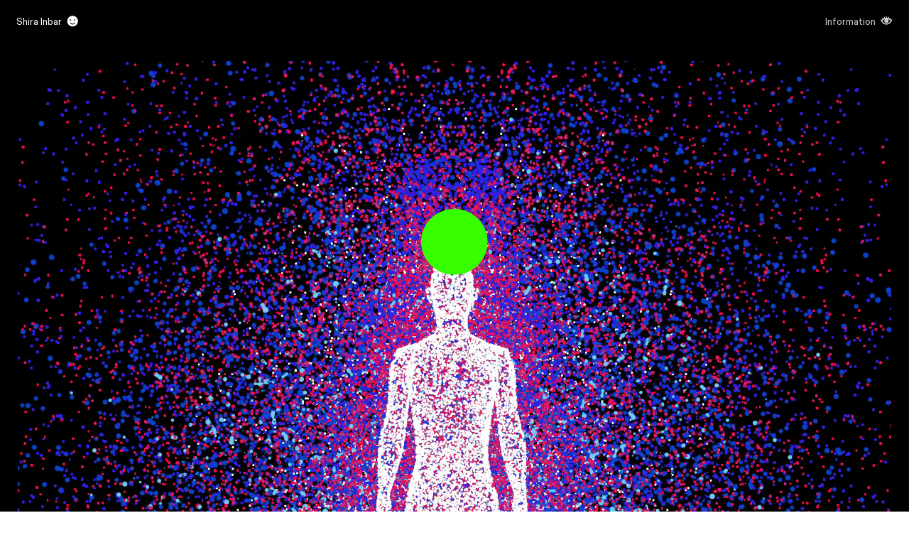

--- FILE ---
content_type: text/html; charset=UTF-8
request_url: https://shira-inbar.com/You-Are-the-Object-of-a-Secret-Extraction-Operation-The-New-York-Times
body_size: 35213
content:
<!DOCTYPE html>
<!-- 

        Running on cargo.site

-->
<html lang="en" data-predefined-style="true" data-css-presets="true" data-css-preset data-typography-preset>
	<head>
<script>
				var __cargo_context__ = 'live';
				var __cargo_js_ver__ = 'c=3744406473';
				var __cargo_maint__ = false;
				
				
			</script>
					<meta http-equiv="X-UA-Compatible" content="IE=edge,chrome=1">
		<meta http-equiv="Content-Type" content="text/html; charset=utf-8">
		<meta name="viewport" content="initial-scale=1.0, maximum-scale=1.0, user-scalable=no">
		
			<meta name="robots" content="index,follow">
		<title>You Are the Object of a Secret Extraction Operation /// The New York Times — Shira Inbar</title>
		<meta name="description" content="You Are the Object of a Secret Extraction Operation In her guest essay in The New York Times Sunday Review, psychologist and philosopher Shoshana Zuboff...">
				<meta name="twitter:card" content="summary_large_image">
		<meta name="twitter:title" content="You Are the Object of a Secret Extraction Operation /// The New York Times — Shira Inbar">
		<meta name="twitter:description" content="You Are the Object of a Secret Extraction Operation In her guest essay in The New York Times Sunday Review, psychologist and philosopher Shoshana Zuboff...">
		<meta name="twitter:image" content="https://freight.cargo.site/w/400/i/542b7571b45e1cdea852f590a6fc4bc51626b69b27ea73a7884562bf96c76c63/NYT_ShiraInbar_Zuboff_Thumb.gif">
		<meta property="og:locale" content="en_US">
		<meta property="og:title" content="You Are the Object of a Secret Extraction Operation /// The New York Times — Shira Inbar">
		<meta property="og:description" content="You Are the Object of a Secret Extraction Operation In her guest essay in The New York Times Sunday Review, psychologist and philosopher Shoshana Zuboff...">
		<meta property="og:url" content="https://shira-inbar.com/You-Are-the-Object-of-a-Secret-Extraction-Operation-The-New-York-Times">
		<meta property="og:image" content="https://freight.cargo.site/w/400/i/542b7571b45e1cdea852f590a6fc4bc51626b69b27ea73a7884562bf96c76c63/NYT_ShiraInbar_Zuboff_Thumb.gif">
		<meta property="og:type" content="website">

		<link rel="preconnect" href="https://static.cargo.site" crossorigin>
		<link rel="preconnect" href="https://freight.cargo.site" crossorigin>
				<link rel="preconnect" href="https://type.cargo.site" crossorigin>

		<!--<link rel="preload" href="https://static.cargo.site/assets/social/IconFont-Regular-0.9.3.woff2" as="font" type="font/woff" crossorigin>-->

		

		<link href="https://freight.cargo.site/t/original/i/e466a2db3e6aadb5c8434180f67cd41fe52b270550aac84208785bdcdbcdf6ab/favicon_03.ico" rel="shortcut icon">
		<link href="https://shira-inbar.com/rss" rel="alternate" type="application/rss+xml" title="Shira Inbar feed">

		<link href="https://shira-inbar.com/stylesheet?c=3744406473&1717946165" id="member_stylesheet" rel="stylesheet" type="text/css" />
<style id="">@font-face{font-family:Icons;src:url(https://static.cargo.site/assets/social/IconFont-Regular-0.9.3.woff2);unicode-range:U+E000-E15C,U+F0000,U+FE0E}@font-face{font-family:Icons;src:url(https://static.cargo.site/assets/social/IconFont-Regular-0.9.3.woff2);font-weight:240;unicode-range:U+E000-E15C,U+F0000,U+FE0E}@font-face{font-family:Icons;src:url(https://static.cargo.site/assets/social/IconFont-Regular-0.9.3.woff2);unicode-range:U+E000-E15C,U+F0000,U+FE0E;font-weight:400}@font-face{font-family:Icons;src:url(https://static.cargo.site/assets/social/IconFont-Regular-0.9.3.woff2);unicode-range:U+E000-E15C,U+F0000,U+FE0E;font-weight:600}@font-face{font-family:Icons;src:url(https://static.cargo.site/assets/social/IconFont-Regular-0.9.3.woff2);unicode-range:U+E000-E15C,U+F0000,U+FE0E;font-weight:800}@font-face{font-family:Icons;src:url(https://static.cargo.site/assets/social/IconFont-Regular-0.9.3.woff2);unicode-range:U+E000-E15C,U+F0000,U+FE0E;font-style:italic}@font-face{font-family:Icons;src:url(https://static.cargo.site/assets/social/IconFont-Regular-0.9.3.woff2);unicode-range:U+E000-E15C,U+F0000,U+FE0E;font-weight:200;font-style:italic}@font-face{font-family:Icons;src:url(https://static.cargo.site/assets/social/IconFont-Regular-0.9.3.woff2);unicode-range:U+E000-E15C,U+F0000,U+FE0E;font-weight:400;font-style:italic}@font-face{font-family:Icons;src:url(https://static.cargo.site/assets/social/IconFont-Regular-0.9.3.woff2);unicode-range:U+E000-E15C,U+F0000,U+FE0E;font-weight:600;font-style:italic}@font-face{font-family:Icons;src:url(https://static.cargo.site/assets/social/IconFont-Regular-0.9.3.woff2);unicode-range:U+E000-E15C,U+F0000,U+FE0E;font-weight:800;font-style:italic}body.iconfont-loading,body.iconfont-loading *{color:transparent!important}body{-moz-osx-font-smoothing:grayscale;-webkit-font-smoothing:antialiased;-webkit-text-size-adjust:none}body.no-scroll{overflow:hidden}/*!
 * Content
 */.page{word-wrap:break-word}:focus{outline:0}.pointer-events-none{pointer-events:none}.pointer-events-auto{pointer-events:auto}.pointer-events-none .page_content .audio-player,.pointer-events-none .page_content .shop_product,.pointer-events-none .page_content a,.pointer-events-none .page_content audio,.pointer-events-none .page_content button,.pointer-events-none .page_content details,.pointer-events-none .page_content iframe,.pointer-events-none .page_content img,.pointer-events-none .page_content input,.pointer-events-none .page_content video{pointer-events:auto}.pointer-events-none .page_content *>a,.pointer-events-none .page_content>a{position:relative}s *{text-transform:inherit}#toolset{position:fixed;bottom:10px;right:10px;z-index:8}.mobile #toolset,.template_site_inframe #toolset{display:none}#toolset a{display:block;height:24px;width:24px;margin:0;padding:0;text-decoration:none;background:rgba(0,0,0,.2)}#toolset a:hover{background:rgba(0,0,0,.8)}[data-adminview] #toolset a,[data-adminview] #toolset_admin a{background:rgba(0,0,0,.04);pointer-events:none;cursor:default}#toolset_admin a:active{background:rgba(0,0,0,.7)}#toolset_admin a svg>*{transform:scale(1.1) translate(0,-.5px);transform-origin:50% 50%}#toolset_admin a svg{pointer-events:none;width:100%!important;height:auto!important}#following-container{overflow:auto;-webkit-overflow-scrolling:touch}#following-container iframe{height:100%;width:100%;position:absolute;top:0;left:0;right:0;bottom:0}:root{--following-width:-400px;--following-animation-duration:450ms}@keyframes following-open{0%{transform:translateX(0)}100%{transform:translateX(var(--following-width))}}@keyframes following-open-inverse{0%{transform:translateX(0)}100%{transform:translateX(calc(-1 * var(--following-width)))}}@keyframes following-close{0%{transform:translateX(var(--following-width))}100%{transform:translateX(0)}}@keyframes following-close-inverse{0%{transform:translateX(calc(-1 * var(--following-width)))}100%{transform:translateX(0)}}body.animate-left{animation:following-open var(--following-animation-duration);animation-fill-mode:both;animation-timing-function:cubic-bezier(.24,1,.29,1)}#following-container.animate-left{animation:following-close-inverse var(--following-animation-duration);animation-fill-mode:both;animation-timing-function:cubic-bezier(.24,1,.29,1)}#following-container.animate-left #following-frame{animation:following-close var(--following-animation-duration);animation-fill-mode:both;animation-timing-function:cubic-bezier(.24,1,.29,1)}body.animate-right{animation:following-close var(--following-animation-duration);animation-fill-mode:both;animation-timing-function:cubic-bezier(.24,1,.29,1)}#following-container.animate-right{animation:following-open-inverse var(--following-animation-duration);animation-fill-mode:both;animation-timing-function:cubic-bezier(.24,1,.29,1)}#following-container.animate-right #following-frame{animation:following-open var(--following-animation-duration);animation-fill-mode:both;animation-timing-function:cubic-bezier(.24,1,.29,1)}.slick-slider{position:relative;display:block;-moz-box-sizing:border-box;box-sizing:border-box;-webkit-user-select:none;-moz-user-select:none;-ms-user-select:none;user-select:none;-webkit-touch-callout:none;-khtml-user-select:none;-ms-touch-action:pan-y;touch-action:pan-y;-webkit-tap-highlight-color:transparent}.slick-list{position:relative;display:block;overflow:hidden;margin:0;padding:0}.slick-list:focus{outline:0}.slick-list.dragging{cursor:pointer;cursor:hand}.slick-slider .slick-list,.slick-slider .slick-track{transform:translate3d(0,0,0);will-change:transform}.slick-track{position:relative;top:0;left:0;display:block}.slick-track:after,.slick-track:before{display:table;content:'';width:1px;height:1px;margin-top:-1px;margin-left:-1px}.slick-track:after{clear:both}.slick-loading .slick-track{visibility:hidden}.slick-slide{display:none;float:left;height:100%;min-height:1px}[dir=rtl] .slick-slide{float:right}.content .slick-slide img{display:inline-block}.content .slick-slide img:not(.image-zoom){cursor:pointer}.content .scrub .slick-list,.content .scrub .slick-slide img:not(.image-zoom){cursor:ew-resize}body.slideshow-scrub-dragging *{cursor:ew-resize!important}.content .slick-slide img:not([src]),.content .slick-slide img[src='']{width:100%;height:auto}.slick-slide.slick-loading img{display:none}.slick-slide.dragging img{pointer-events:none}.slick-initialized .slick-slide{display:block}.slick-loading .slick-slide{visibility:hidden}.slick-vertical .slick-slide{display:block;height:auto;border:1px solid transparent}.slick-arrow.slick-hidden{display:none}.slick-arrow{position:absolute;z-index:9;width:0;top:0;height:100%;cursor:pointer;will-change:opacity;-webkit-transition:opacity 333ms cubic-bezier(.4,0,.22,1);transition:opacity 333ms cubic-bezier(.4,0,.22,1)}.slick-arrow.hidden{opacity:0}.slick-arrow svg{position:absolute;width:36px;height:36px;top:0;left:0;right:0;bottom:0;margin:auto;transform:translate(.25px,.25px)}.slick-arrow svg.right-arrow{transform:translate(.25px,.25px) scaleX(-1)}.slick-arrow svg:active{opacity:.75}.slick-arrow svg .arrow-shape{fill:none!important;stroke:#fff;stroke-linecap:square}.slick-arrow svg .arrow-outline{fill:none!important;stroke-width:2.5px;stroke:rgba(0,0,0,.6);stroke-linecap:square}.slick-arrow.slick-next{right:0;text-align:right}.slick-next svg,.wallpaper-navigation .slick-next svg{margin-right:10px}.mobile .slick-next svg{margin-right:10px}.slick-arrow.slick-prev{text-align:left}.slick-prev svg,.wallpaper-navigation .slick-prev svg{margin-left:10px}.mobile .slick-prev svg{margin-left:10px}.loading_animation{display:none;vertical-align:middle;z-index:15;line-height:0;pointer-events:none;border-radius:100%}.loading_animation.hidden{display:none}.loading_animation.pulsing{opacity:0;display:inline-block;animation-delay:.1s;-webkit-animation-delay:.1s;-moz-animation-delay:.1s;animation-duration:12s;animation-iteration-count:infinite;animation:fade-pulse-in .5s ease-in-out;-moz-animation:fade-pulse-in .5s ease-in-out;-webkit-animation:fade-pulse-in .5s ease-in-out;-webkit-animation-fill-mode:forwards;-moz-animation-fill-mode:forwards;animation-fill-mode:forwards}.loading_animation.pulsing.no-delay{animation-delay:0s;-webkit-animation-delay:0s;-moz-animation-delay:0s}.loading_animation div{border-radius:100%}.loading_animation div svg{max-width:100%;height:auto}.loading_animation div,.loading_animation div svg{width:20px;height:20px}.loading_animation.full-width svg{width:100%;height:auto}.loading_animation.full-width.big svg{width:100px;height:100px}.loading_animation div svg>*{fill:#ccc}.loading_animation div{-webkit-animation:spin-loading 12s ease-out;-webkit-animation-iteration-count:infinite;-moz-animation:spin-loading 12s ease-out;-moz-animation-iteration-count:infinite;animation:spin-loading 12s ease-out;animation-iteration-count:infinite}.loading_animation.hidden{display:none}[data-backdrop] .loading_animation{position:absolute;top:15px;left:15px;z-index:99}.loading_animation.position-absolute.middle{top:calc(50% - 10px);left:calc(50% - 10px)}.loading_animation.position-absolute.topleft{top:0;left:0}.loading_animation.position-absolute.middleright{top:calc(50% - 10px);right:1rem}.loading_animation.position-absolute.middleleft{top:calc(50% - 10px);left:1rem}.loading_animation.gray div svg>*{fill:#999}.loading_animation.gray-dark div svg>*{fill:#666}.loading_animation.gray-darker div svg>*{fill:#555}.loading_animation.gray-light div svg>*{fill:#ccc}.loading_animation.white div svg>*{fill:rgba(255,255,255,.85)}.loading_animation.blue div svg>*{fill:#698fff}.loading_animation.inline{display:inline-block;margin-bottom:.5ex}.loading_animation.inline.left{margin-right:.5ex}@-webkit-keyframes fade-pulse-in{0%{opacity:0}50%{opacity:.5}100%{opacity:1}}@-moz-keyframes fade-pulse-in{0%{opacity:0}50%{opacity:.5}100%{opacity:1}}@keyframes fade-pulse-in{0%{opacity:0}50%{opacity:.5}100%{opacity:1}}@-webkit-keyframes pulsate{0%{opacity:1}50%{opacity:0}100%{opacity:1}}@-moz-keyframes pulsate{0%{opacity:1}50%{opacity:0}100%{opacity:1}}@keyframes pulsate{0%{opacity:1}50%{opacity:0}100%{opacity:1}}@-webkit-keyframes spin-loading{0%{transform:rotate(0)}9%{transform:rotate(1050deg)}18%{transform:rotate(-1090deg)}20%{transform:rotate(-1080deg)}23%{transform:rotate(-1080deg)}28%{transform:rotate(-1095deg)}29%{transform:rotate(-1065deg)}34%{transform:rotate(-1080deg)}35%{transform:rotate(-1050deg)}40%{transform:rotate(-1065deg)}41%{transform:rotate(-1035deg)}44%{transform:rotate(-1035deg)}47%{transform:rotate(-2160deg)}50%{transform:rotate(-2160deg)}56%{transform:rotate(45deg)}60%{transform:rotate(45deg)}80%{transform:rotate(6120deg)}100%{transform:rotate(0)}}@keyframes spin-loading{0%{transform:rotate(0)}9%{transform:rotate(1050deg)}18%{transform:rotate(-1090deg)}20%{transform:rotate(-1080deg)}23%{transform:rotate(-1080deg)}28%{transform:rotate(-1095deg)}29%{transform:rotate(-1065deg)}34%{transform:rotate(-1080deg)}35%{transform:rotate(-1050deg)}40%{transform:rotate(-1065deg)}41%{transform:rotate(-1035deg)}44%{transform:rotate(-1035deg)}47%{transform:rotate(-2160deg)}50%{transform:rotate(-2160deg)}56%{transform:rotate(45deg)}60%{transform:rotate(45deg)}80%{transform:rotate(6120deg)}100%{transform:rotate(0)}}[grid-row]{align-items:flex-start;box-sizing:border-box;display:-webkit-box;display:-webkit-flex;display:-ms-flexbox;display:flex;-webkit-flex-wrap:wrap;-ms-flex-wrap:wrap;flex-wrap:wrap}[grid-col]{box-sizing:border-box}[grid-row] [grid-col].empty:after{content:"\0000A0";cursor:text}body.mobile[data-adminview=content-editproject] [grid-row] [grid-col].empty:after{display:none}[grid-col=auto]{-webkit-box-flex:1;-webkit-flex:1;-ms-flex:1;flex:1}[grid-col=x12]{width:100%}[grid-col=x11]{width:50%}[grid-col=x10]{width:33.33%}[grid-col=x9]{width:25%}[grid-col=x8]{width:20%}[grid-col=x7]{width:16.666666667%}[grid-col=x6]{width:14.285714286%}[grid-col=x5]{width:12.5%}[grid-col=x4]{width:11.111111111%}[grid-col=x3]{width:10%}[grid-col=x2]{width:9.090909091%}[grid-col=x1]{width:8.333333333%}[grid-col="1"]{width:8.33333%}[grid-col="2"]{width:16.66667%}[grid-col="3"]{width:25%}[grid-col="4"]{width:33.33333%}[grid-col="5"]{width:41.66667%}[grid-col="6"]{width:50%}[grid-col="7"]{width:58.33333%}[grid-col="8"]{width:66.66667%}[grid-col="9"]{width:75%}[grid-col="10"]{width:83.33333%}[grid-col="11"]{width:91.66667%}[grid-col="12"]{width:100%}body.mobile [grid-responsive] [grid-col]{width:100%;-webkit-box-flex:none;-webkit-flex:none;-ms-flex:none;flex:none}[data-ce-host=true][contenteditable=true] [grid-pad]{pointer-events:none}[data-ce-host=true][contenteditable=true] [grid-pad]>*{pointer-events:auto}[grid-pad="0"]{padding:0}[grid-pad="0.25"]{padding:.125rem}[grid-pad="0.5"]{padding:.25rem}[grid-pad="0.75"]{padding:.375rem}[grid-pad="1"]{padding:.5rem}[grid-pad="1.25"]{padding:.625rem}[grid-pad="1.5"]{padding:.75rem}[grid-pad="1.75"]{padding:.875rem}[grid-pad="2"]{padding:1rem}[grid-pad="2.5"]{padding:1.25rem}[grid-pad="3"]{padding:1.5rem}[grid-pad="3.5"]{padding:1.75rem}[grid-pad="4"]{padding:2rem}[grid-pad="5"]{padding:2.5rem}[grid-pad="6"]{padding:3rem}[grid-pad="7"]{padding:3.5rem}[grid-pad="8"]{padding:4rem}[grid-pad="9"]{padding:4.5rem}[grid-pad="10"]{padding:5rem}[grid-gutter="0"]{margin:0}[grid-gutter="0.5"]{margin:-.25rem}[grid-gutter="1"]{margin:-.5rem}[grid-gutter="1.5"]{margin:-.75rem}[grid-gutter="2"]{margin:-1rem}[grid-gutter="2.5"]{margin:-1.25rem}[grid-gutter="3"]{margin:-1.5rem}[grid-gutter="3.5"]{margin:-1.75rem}[grid-gutter="4"]{margin:-2rem}[grid-gutter="5"]{margin:-2.5rem}[grid-gutter="6"]{margin:-3rem}[grid-gutter="7"]{margin:-3.5rem}[grid-gutter="8"]{margin:-4rem}[grid-gutter="10"]{margin:-5rem}[grid-gutter="12"]{margin:-6rem}[grid-gutter="14"]{margin:-7rem}[grid-gutter="16"]{margin:-8rem}[grid-gutter="18"]{margin:-9rem}[grid-gutter="20"]{margin:-10rem}small{max-width:100%;text-decoration:inherit}img:not([src]),img[src='']{outline:1px solid rgba(177,177,177,.4);outline-offset:-1px;content:url([data-uri])}img.image-zoom{cursor:-webkit-zoom-in;cursor:-moz-zoom-in;cursor:zoom-in}#imprimatur{color:#333;font-size:10px;font-family:-apple-system,BlinkMacSystemFont,"Segoe UI",Roboto,Oxygen,Ubuntu,Cantarell,"Open Sans","Helvetica Neue",sans-serif,"Sans Serif",Icons;/*!System*/position:fixed;opacity:.3;right:-28px;bottom:160px;transform:rotate(270deg);-ms-transform:rotate(270deg);-webkit-transform:rotate(270deg);z-index:8;text-transform:uppercase;color:#999;opacity:.5;padding-bottom:2px;text-decoration:none}.mobile #imprimatur{display:none}bodycopy cargo-link a{font-family:-apple-system,BlinkMacSystemFont,"Segoe UI",Roboto,Oxygen,Ubuntu,Cantarell,"Open Sans","Helvetica Neue",sans-serif,"Sans Serif",Icons;/*!System*/font-size:12px;font-style:normal;font-weight:400;transform:rotate(270deg);text-decoration:none;position:fixed!important;right:-27px;bottom:100px;text-decoration:none;letter-spacing:normal;background:0 0;border:0;border-bottom:0;outline:0}/*! PhotoSwipe Default UI CSS by Dmitry Semenov | photoswipe.com | MIT license */.pswp--has_mouse .pswp__button--arrow--left,.pswp--has_mouse .pswp__button--arrow--right,.pswp__ui{visibility:visible}.pswp--minimal--dark .pswp__top-bar,.pswp__button{background:0 0}.pswp,.pswp__bg,.pswp__container,.pswp__img--placeholder,.pswp__zoom-wrap,.quick-view-navigation{-webkit-backface-visibility:hidden}.pswp__button{cursor:pointer;opacity:1;-webkit-appearance:none;transition:opacity .2s;-webkit-box-shadow:none;box-shadow:none}.pswp__button-close>svg{top:10px;right:10px;margin-left:auto}.pswp--touch .quick-view-navigation{display:none}.pswp__ui{-webkit-font-smoothing:auto;opacity:1;z-index:1550}.quick-view-navigation{will-change:opacity;-webkit-transition:opacity 333ms cubic-bezier(.4,0,.22,1);transition:opacity 333ms cubic-bezier(.4,0,.22,1)}.quick-view-navigation .pswp__group .pswp__button{pointer-events:auto}.pswp__button>svg{position:absolute;width:36px;height:36px}.quick-view-navigation .pswp__group:active svg{opacity:.75}.pswp__button svg .shape-shape{fill:#fff}.pswp__button svg .shape-outline{fill:#000}.pswp__button-prev>svg{top:0;bottom:0;left:10px;margin:auto}.pswp__button-next>svg{top:0;bottom:0;right:10px;margin:auto}.quick-view-navigation .pswp__group .pswp__button-prev{position:absolute;left:0;top:0;width:0;height:100%}.quick-view-navigation .pswp__group .pswp__button-next{position:absolute;right:0;top:0;width:0;height:100%}.quick-view-navigation .close-button,.quick-view-navigation .left-arrow,.quick-view-navigation .right-arrow{transform:translate(.25px,.25px)}.quick-view-navigation .right-arrow{transform:translate(.25px,.25px) scaleX(-1)}.pswp__button svg .shape-outline{fill:transparent!important;stroke:#000;stroke-width:2.5px;stroke-linecap:square}.pswp__button svg .shape-shape{fill:transparent!important;stroke:#fff;stroke-width:1.5px;stroke-linecap:square}.pswp__bg,.pswp__scroll-wrap,.pswp__zoom-wrap{width:100%;position:absolute}.quick-view-navigation .pswp__group .pswp__button-close{margin:0}.pswp__container,.pswp__item,.pswp__zoom-wrap{right:0;bottom:0;top:0;position:absolute;left:0}.pswp__ui--hidden .pswp__button{opacity:.001}.pswp__ui--hidden .pswp__button,.pswp__ui--hidden .pswp__button *{pointer-events:none}.pswp .pswp__ui.pswp__ui--displaynone{display:none}.pswp__element--disabled{display:none!important}/*! PhotoSwipe main CSS by Dmitry Semenov | photoswipe.com | MIT license */.pswp{position:fixed;display:none;height:100%;width:100%;top:0;left:0;right:0;bottom:0;margin:auto;-ms-touch-action:none;touch-action:none;z-index:9999999;-webkit-text-size-adjust:100%;line-height:initial;letter-spacing:initial;outline:0}.pswp img{max-width:none}.pswp--zoom-disabled .pswp__img{cursor:default!important}.pswp--animate_opacity{opacity:.001;will-change:opacity;-webkit-transition:opacity 333ms cubic-bezier(.4,0,.22,1);transition:opacity 333ms cubic-bezier(.4,0,.22,1)}.pswp--open{display:block}.pswp--zoom-allowed .pswp__img{cursor:-webkit-zoom-in;cursor:-moz-zoom-in;cursor:zoom-in}.pswp--zoomed-in .pswp__img{cursor:-webkit-grab;cursor:-moz-grab;cursor:grab}.pswp--dragging .pswp__img{cursor:-webkit-grabbing;cursor:-moz-grabbing;cursor:grabbing}.pswp__bg{left:0;top:0;height:100%;opacity:0;transform:translateZ(0);will-change:opacity}.pswp__scroll-wrap{left:0;top:0;height:100%}.pswp__container,.pswp__zoom-wrap{-ms-touch-action:none;touch-action:none}.pswp__container,.pswp__img{-webkit-user-select:none;-moz-user-select:none;-ms-user-select:none;user-select:none;-webkit-tap-highlight-color:transparent;-webkit-touch-callout:none}.pswp__zoom-wrap{-webkit-transform-origin:left top;-ms-transform-origin:left top;transform-origin:left top;-webkit-transition:-webkit-transform 222ms cubic-bezier(.4,0,.22,1);transition:transform 222ms cubic-bezier(.4,0,.22,1)}.pswp__bg{-webkit-transition:opacity 222ms cubic-bezier(.4,0,.22,1);transition:opacity 222ms cubic-bezier(.4,0,.22,1)}.pswp--animated-in .pswp__bg,.pswp--animated-in .pswp__zoom-wrap{-webkit-transition:none;transition:none}.pswp--hide-overflow .pswp__scroll-wrap,.pswp--hide-overflow.pswp{overflow:hidden}.pswp__img{position:absolute;width:auto;height:auto;top:0;left:0}.pswp__img--placeholder--blank{background:#222}.pswp--ie .pswp__img{width:100%!important;height:auto!important;left:0;top:0}.pswp__ui--idle{opacity:0}.pswp__error-msg{position:absolute;left:0;top:50%;width:100%;text-align:center;font-size:14px;line-height:16px;margin-top:-8px;color:#ccc}.pswp__error-msg a{color:#ccc;text-decoration:underline}.pswp__error-msg{font-family:-apple-system,BlinkMacSystemFont,"Segoe UI",Roboto,Oxygen,Ubuntu,Cantarell,"Open Sans","Helvetica Neue",sans-serif}.quick-view.mouse-down .iframe-item{pointer-events:none!important}.quick-view-caption-positioner{pointer-events:none;width:100%;height:100%}.quick-view-caption-wrapper{margin:auto;position:absolute;bottom:0;left:0;right:0}.quick-view-horizontal-align-left .quick-view-caption-wrapper{margin-left:0}.quick-view-horizontal-align-right .quick-view-caption-wrapper{margin-right:0}[data-quick-view-caption]{transition:.1s opacity ease-in-out;position:absolute;bottom:0;left:0;right:0}.quick-view-horizontal-align-left [data-quick-view-caption]{text-align:left}.quick-view-horizontal-align-right [data-quick-view-caption]{text-align:right}.quick-view-caption{transition:.1s opacity ease-in-out}.quick-view-caption>*{display:inline-block}.quick-view-caption *{pointer-events:auto}.quick-view-caption.hidden{opacity:0}.shop_product .dropdown_wrapper{flex:0 0 100%;position:relative}.shop_product select{appearance:none;-moz-appearance:none;-webkit-appearance:none;outline:0;-webkit-font-smoothing:antialiased;-moz-osx-font-smoothing:grayscale;cursor:pointer;border-radius:0;white-space:nowrap;overflow:hidden!important;text-overflow:ellipsis}.shop_product select.dropdown::-ms-expand{display:none}.shop_product a{cursor:pointer;border-bottom:none;text-decoration:none}.shop_product a.out-of-stock{pointer-events:none}body.audio-player-dragging *{cursor:ew-resize!important}.audio-player{display:inline-flex;flex:1 0 calc(100% - 2px);width:calc(100% - 2px)}.audio-player .button{height:100%;flex:0 0 3.3rem;display:flex}.audio-player .separator{left:3.3rem;height:100%}.audio-player .buffer{width:0%;height:100%;transition:left .3s linear,width .3s linear}.audio-player.seeking .buffer{transition:left 0s,width 0s}.audio-player.seeking{user-select:none;-webkit-user-select:none;cursor:ew-resize}.audio-player.seeking *{user-select:none;-webkit-user-select:none;cursor:ew-resize}.audio-player .bar{overflow:hidden;display:flex;justify-content:space-between;align-content:center;flex-grow:1}.audio-player .progress{width:0%;height:100%;transition:width .3s linear}.audio-player.seeking .progress{transition:width 0s}.audio-player .pause,.audio-player .play{cursor:pointer;height:100%}.audio-player .note-icon{margin:auto 0;order:2;flex:0 1 auto}.audio-player .title{white-space:nowrap;overflow:hidden;text-overflow:ellipsis;pointer-events:none;user-select:none;padding:.5rem 0 .5rem 1rem;margin:auto auto auto 0;flex:0 3 auto;min-width:0;width:100%}.audio-player .total-time{flex:0 1 auto;margin:auto 0}.audio-player .current-time,.audio-player .play-text{flex:0 1 auto;margin:auto 0}.audio-player .stream-anim{user-select:none;margin:auto auto auto 0}.audio-player .stream-anim span{display:inline-block}.audio-player .buffer,.audio-player .current-time,.audio-player .note-svg,.audio-player .play-text,.audio-player .separator,.audio-player .total-time{user-select:none;pointer-events:none}.audio-player .buffer,.audio-player .play-text,.audio-player .progress{position:absolute}.audio-player,.audio-player .bar,.audio-player .button,.audio-player .current-time,.audio-player .note-icon,.audio-player .pause,.audio-player .play,.audio-player .total-time{position:relative}body.mobile .audio-player,body.mobile .audio-player *{-webkit-touch-callout:none}#standalone-admin-frame{border:0;width:400px;position:absolute;right:0;top:0;height:100vh;z-index:99}body[standalone-admin=true] #standalone-admin-frame{transform:translate(0,0)}body[standalone-admin=true] .main_container{width:calc(100% - 400px)}body[standalone-admin=false] #standalone-admin-frame{transform:translate(100%,0)}body[standalone-admin=false] .main_container{width:100%}.toggle_standaloneAdmin{position:fixed;top:0;right:400px;height:40px;width:40px;z-index:999;cursor:pointer;background-color:rgba(0,0,0,.4)}.toggle_standaloneAdmin:active{opacity:.7}body[standalone-admin=false] .toggle_standaloneAdmin{right:0}.toggle_standaloneAdmin *{color:#fff;fill:#fff}.toggle_standaloneAdmin svg{padding:6px;width:100%;height:100%;opacity:.85}body[standalone-admin=false] .toggle_standaloneAdmin #close,body[standalone-admin=true] .toggle_standaloneAdmin #backdropsettings{display:none}.toggle_standaloneAdmin>div{width:100%;height:100%}#admin_toggle_button{position:fixed;top:50%;transform:translate(0,-50%);right:400px;height:36px;width:12px;z-index:999;cursor:pointer;background-color:rgba(0,0,0,.09);padding-left:2px;margin-right:5px}#admin_toggle_button .bar{content:'';background:rgba(0,0,0,.09);position:fixed;width:5px;bottom:0;top:0;z-index:10}#admin_toggle_button:active{background:rgba(0,0,0,.065)}#admin_toggle_button *{color:#fff;fill:#fff}#admin_toggle_button svg{padding:0;width:16px;height:36px;margin-left:1px;opacity:1}#admin_toggle_button svg *{fill:#fff;opacity:1}#admin_toggle_button[data-state=closed] .toggle_admin_close{display:none}#admin_toggle_button[data-state=closed],#admin_toggle_button[data-state=closed] .toggle_admin_open{width:20px;cursor:pointer;margin:0}#admin_toggle_button[data-state=closed] svg{margin-left:2px}#admin_toggle_button[data-state=open] .toggle_admin_open{display:none}select,select *{text-rendering:auto!important}b b{font-weight:inherit}*{-webkit-box-sizing:border-box;-moz-box-sizing:border-box;box-sizing:border-box}customhtml>*{position:relative;z-index:10}body,html{min-height:100vh;margin:0;padding:0}html{touch-action:manipulation;position:relative;background-color:#fff}.main_container{min-height:100vh;width:100%;overflow:hidden}.container{display:-webkit-box;display:-webkit-flex;display:-moz-box;display:-ms-flexbox;display:flex;-webkit-flex-wrap:wrap;-moz-flex-wrap:wrap;-ms-flex-wrap:wrap;flex-wrap:wrap;max-width:100%;width:100%;overflow:visible}.container{align-items:flex-start;-webkit-align-items:flex-start}.page{z-index:2}.page ul li>text-limit{display:block}.content,.content_container,.pinned{-webkit-flex:1 0 auto;-moz-flex:1 0 auto;-ms-flex:1 0 auto;flex:1 0 auto;max-width:100%}.content_container{width:100%}.content_container.full_height{min-height:100vh}.page_background{position:absolute;top:0;left:0;width:100%;height:100%}.page_container{position:relative;overflow:visible;width:100%}.backdrop{position:absolute;top:0;z-index:1;width:100%;height:100%;max-height:100vh}.backdrop>div{position:absolute;top:0;left:0;width:100%;height:100%;-webkit-backface-visibility:hidden;backface-visibility:hidden;transform:translate3d(0,0,0);contain:strict}[data-backdrop].backdrop>div[data-overflowing]{max-height:100vh;position:absolute;top:0;left:0}body.mobile [split-responsive]{display:flex;flex-direction:column}body.mobile [split-responsive] .container{width:100%;order:2}body.mobile [split-responsive] .backdrop{position:relative;height:50vh;width:100%;order:1}body.mobile [split-responsive] [data-auxiliary].backdrop{position:absolute;height:50vh;width:100%;order:1}.page{position:relative;z-index:2}img[data-align=left]{float:left}img[data-align=right]{float:right}[data-rotation]{transform-origin:center center}.content .page_content:not([contenteditable=true]) [data-draggable]{pointer-events:auto!important;backface-visibility:hidden}.preserve-3d{-moz-transform-style:preserve-3d;transform-style:preserve-3d}.content .page_content:not([contenteditable=true]) [data-draggable] iframe{pointer-events:none!important}.dragging-active iframe{pointer-events:none!important}.content .page_content:not([contenteditable=true]) [data-draggable]:active{opacity:1}.content .scroll-transition-fade{transition:transform 1s ease-in-out,opacity .8s ease-in-out}.content .scroll-transition-fade.below-viewport{opacity:0;transform:translateY(40px)}.mobile.full_width .page_container:not([split-layout]) .container_width{width:100%}[data-view=pinned_bottom] .bottom_pin_invisibility{visibility:hidden}.pinned{position:relative;width:100%}.pinned .page_container.accommodate:not(.fixed):not(.overlay){z-index:2}.pinned .page_container.overlay{position:absolute;z-index:4}.pinned .page_container.overlay.fixed{position:fixed}.pinned .page_container.overlay.fixed .page{max-height:100vh;-webkit-overflow-scrolling:touch}.pinned .page_container.overlay.fixed .page.allow-scroll{overflow-y:auto;overflow-x:hidden}.pinned .page_container.overlay.fixed .page.allow-scroll{align-items:flex-start;-webkit-align-items:flex-start}.pinned .page_container .page.allow-scroll::-webkit-scrollbar{width:0;background:0 0;display:none}.pinned.pinned_top .page_container.overlay{left:0;top:0}.pinned.pinned_bottom .page_container.overlay{left:0;bottom:0}div[data-container=set]:empty{margin-top:1px}.thumbnails{position:relative;z-index:1}[thumbnails=grid]{align-items:baseline}[thumbnails=justify] .thumbnail{box-sizing:content-box}[thumbnails][data-padding-zero] .thumbnail{margin-bottom:-1px}[thumbnails=montessori] .thumbnail{pointer-events:auto;position:absolute}[thumbnails] .thumbnail>a{display:block;text-decoration:none}[thumbnails=montessori]{height:0}[thumbnails][data-resizing],[thumbnails][data-resizing] *{cursor:nwse-resize}[thumbnails] .thumbnail .resize-handle{cursor:nwse-resize;width:26px;height:26px;padding:5px;position:absolute;opacity:.75;right:-1px;bottom:-1px;z-index:100}[thumbnails][data-resizing] .resize-handle{display:none}[thumbnails] .thumbnail .resize-handle svg{position:absolute;top:0;left:0}[thumbnails] .thumbnail .resize-handle:hover{opacity:1}[data-can-move].thumbnail .resize-handle svg .resize_path_outline{fill:#fff}[data-can-move].thumbnail .resize-handle svg .resize_path{fill:#000}[thumbnails=montessori] .thumbnail_sizer{height:0;width:100%;position:relative;padding-bottom:100%;pointer-events:none}[thumbnails] .thumbnail img{display:block;min-height:3px;margin-bottom:0}[thumbnails] .thumbnail img:not([src]),img[src=""]{margin:0!important;width:100%;min-height:3px;height:100%!important;position:absolute}[aspect-ratio="1x1"].thumb_image{height:0;padding-bottom:100%;overflow:hidden}[aspect-ratio="4x3"].thumb_image{height:0;padding-bottom:75%;overflow:hidden}[aspect-ratio="16x9"].thumb_image{height:0;padding-bottom:56.25%;overflow:hidden}[thumbnails] .thumb_image{width:100%;position:relative}[thumbnails][thumbnail-vertical-align=top]{align-items:flex-start}[thumbnails][thumbnail-vertical-align=middle]{align-items:center}[thumbnails][thumbnail-vertical-align=bottom]{align-items:baseline}[thumbnails][thumbnail-horizontal-align=left]{justify-content:flex-start}[thumbnails][thumbnail-horizontal-align=middle]{justify-content:center}[thumbnails][thumbnail-horizontal-align=right]{justify-content:flex-end}.thumb_image.default_image>svg{position:absolute;top:0;left:0;bottom:0;right:0;width:100%;height:100%}.thumb_image.default_image{outline:1px solid #ccc;outline-offset:-1px;position:relative}.mobile.full_width [data-view=Thumbnail] .thumbnails_width{width:100%}.content [data-draggable] a:active,.content [data-draggable] img:active{opacity:initial}.content .draggable-dragging{opacity:initial}[data-draggable].draggable_visible{visibility:visible}[data-draggable].draggable_hidden{visibility:hidden}.gallery_card [data-draggable],.marquee [data-draggable]{visibility:inherit}[data-draggable]{visibility:visible;background-color:rgba(0,0,0,.003)}#site_menu_panel_container .image-gallery:not(.initialized){height:0;padding-bottom:100%;min-height:initial}.image-gallery:not(.initialized){min-height:100vh;visibility:hidden;width:100%}.image-gallery .gallery_card img{display:block;width:100%;height:auto}.image-gallery .gallery_card{transform-origin:center}.image-gallery .gallery_card.dragging{opacity:.1;transform:initial!important}.image-gallery:not([image-gallery=slideshow]) .gallery_card iframe:only-child,.image-gallery:not([image-gallery=slideshow]) .gallery_card video:only-child{width:100%;height:100%;top:0;left:0;position:absolute}.image-gallery[image-gallery=slideshow] .gallery_card video[muted][autoplay]:not([controls]),.image-gallery[image-gallery=slideshow] .gallery_card video[muted][data-autoplay]:not([controls]){pointer-events:none}.image-gallery [image-gallery-pad="0"] video:only-child{object-fit:cover;height:calc(100% + 1px)}div.image-gallery>a,div.image-gallery>iframe,div.image-gallery>img,div.image-gallery>video{display:none}[image-gallery-row]{align-items:flex-start;box-sizing:border-box;display:-webkit-box;display:-webkit-flex;display:-ms-flexbox;display:flex;-webkit-flex-wrap:wrap;-ms-flex-wrap:wrap;flex-wrap:wrap}.image-gallery .gallery_card_image{width:100%;position:relative}[data-predefined-style=true] .image-gallery a.gallery_card{display:block;border:none}[image-gallery-col]{box-sizing:border-box}[image-gallery-col=x12]{width:100%}[image-gallery-col=x11]{width:50%}[image-gallery-col=x10]{width:33.33%}[image-gallery-col=x9]{width:25%}[image-gallery-col=x8]{width:20%}[image-gallery-col=x7]{width:16.666666667%}[image-gallery-col=x6]{width:14.285714286%}[image-gallery-col=x5]{width:12.5%}[image-gallery-col=x4]{width:11.111111111%}[image-gallery-col=x3]{width:10%}[image-gallery-col=x2]{width:9.090909091%}[image-gallery-col=x1]{width:8.333333333%}.content .page_content [image-gallery-pad].image-gallery{pointer-events:none}.content .page_content [image-gallery-pad].image-gallery .gallery_card_image>*,.content .page_content [image-gallery-pad].image-gallery .gallery_image_caption{pointer-events:auto}.content .page_content [image-gallery-pad="0"]{padding:0}.content .page_content [image-gallery-pad="0.25"]{padding:.125rem}.content .page_content [image-gallery-pad="0.5"]{padding:.25rem}.content .page_content [image-gallery-pad="0.75"]{padding:.375rem}.content .page_content [image-gallery-pad="1"]{padding:.5rem}.content .page_content [image-gallery-pad="1.25"]{padding:.625rem}.content .page_content [image-gallery-pad="1.5"]{padding:.75rem}.content .page_content [image-gallery-pad="1.75"]{padding:.875rem}.content .page_content [image-gallery-pad="2"]{padding:1rem}.content .page_content [image-gallery-pad="2.5"]{padding:1.25rem}.content .page_content [image-gallery-pad="3"]{padding:1.5rem}.content .page_content [image-gallery-pad="3.5"]{padding:1.75rem}.content .page_content [image-gallery-pad="4"]{padding:2rem}.content .page_content [image-gallery-pad="5"]{padding:2.5rem}.content .page_content [image-gallery-pad="6"]{padding:3rem}.content .page_content [image-gallery-pad="7"]{padding:3.5rem}.content .page_content [image-gallery-pad="8"]{padding:4rem}.content .page_content [image-gallery-pad="9"]{padding:4.5rem}.content .page_content [image-gallery-pad="10"]{padding:5rem}.content .page_content [image-gallery-gutter="0"]{margin:0}.content .page_content [image-gallery-gutter="0.5"]{margin:-.25rem}.content .page_content [image-gallery-gutter="1"]{margin:-.5rem}.content .page_content [image-gallery-gutter="1.5"]{margin:-.75rem}.content .page_content [image-gallery-gutter="2"]{margin:-1rem}.content .page_content [image-gallery-gutter="2.5"]{margin:-1.25rem}.content .page_content [image-gallery-gutter="3"]{margin:-1.5rem}.content .page_content [image-gallery-gutter="3.5"]{margin:-1.75rem}.content .page_content [image-gallery-gutter="4"]{margin:-2rem}.content .page_content [image-gallery-gutter="5"]{margin:-2.5rem}.content .page_content [image-gallery-gutter="6"]{margin:-3rem}.content .page_content [image-gallery-gutter="7"]{margin:-3.5rem}.content .page_content [image-gallery-gutter="8"]{margin:-4rem}.content .page_content [image-gallery-gutter="10"]{margin:-5rem}.content .page_content [image-gallery-gutter="12"]{margin:-6rem}.content .page_content [image-gallery-gutter="14"]{margin:-7rem}.content .page_content [image-gallery-gutter="16"]{margin:-8rem}.content .page_content [image-gallery-gutter="18"]{margin:-9rem}.content .page_content [image-gallery-gutter="20"]{margin:-10rem}[image-gallery=slideshow]:not(.initialized)>*{min-height:1px;opacity:0;min-width:100%}[image-gallery=slideshow][data-constrained-by=height] [image-gallery-vertical-align].slick-track{align-items:flex-start}[image-gallery=slideshow] img.image-zoom:active{opacity:initial}[image-gallery=slideshow].slick-initialized .gallery_card{pointer-events:none}[image-gallery=slideshow].slick-initialized .gallery_card.slick-current{pointer-events:auto}[image-gallery=slideshow] .gallery_card:not(.has_caption){line-height:0}.content .page_content [image-gallery=slideshow].image-gallery>*{pointer-events:auto}.content [image-gallery=slideshow].image-gallery.slick-initialized .gallery_card{overflow:hidden;margin:0;display:flex;flex-flow:row wrap;flex-shrink:0}.content [image-gallery=slideshow].image-gallery.slick-initialized .gallery_card.slick-current{overflow:visible}[image-gallery=slideshow] .gallery_image_caption{opacity:1;transition:opacity .3s;-webkit-transition:opacity .3s;width:100%;margin-left:auto;margin-right:auto;clear:both}[image-gallery-horizontal-align=left] .gallery_image_caption{text-align:left}[image-gallery-horizontal-align=middle] .gallery_image_caption{text-align:center}[image-gallery-horizontal-align=right] .gallery_image_caption{text-align:right}[image-gallery=slideshow][data-slideshow-in-transition] .gallery_image_caption{opacity:0;transition:opacity .3s;-webkit-transition:opacity .3s}[image-gallery=slideshow] .gallery_card_image{width:initial;margin:0;display:inline-block}[image-gallery=slideshow] .gallery_card img{margin:0;display:block}[image-gallery=slideshow][data-exploded]{align-items:flex-start;box-sizing:border-box;display:-webkit-box;display:-webkit-flex;display:-ms-flexbox;display:flex;-webkit-flex-wrap:wrap;-ms-flex-wrap:wrap;flex-wrap:wrap;justify-content:flex-start;align-content:flex-start}[image-gallery=slideshow][data-exploded] .gallery_card{padding:1rem;width:16.666%}[image-gallery=slideshow][data-exploded] .gallery_card_image{height:0;display:block;width:100%}[image-gallery=grid]{align-items:baseline}[image-gallery=grid] .gallery_card.has_caption .gallery_card_image{display:block}[image-gallery=grid] [image-gallery-pad="0"].gallery_card{margin-bottom:-1px}[image-gallery=grid] .gallery_card img{margin:0}[image-gallery=columns] .gallery_card img{margin:0}[image-gallery=justify]{align-items:flex-start}[image-gallery=justify] .gallery_card img{margin:0}[image-gallery=montessori][image-gallery-row]{display:block}[image-gallery=montessori] a.gallery_card,[image-gallery=montessori] div.gallery_card{position:absolute;pointer-events:auto}[image-gallery=montessori][data-can-move] .gallery_card,[image-gallery=montessori][data-can-move] .gallery_card .gallery_card_image,[image-gallery=montessori][data-can-move] .gallery_card .gallery_card_image>*{cursor:move}[image-gallery=montessori]{position:relative;height:0}[image-gallery=freeform] .gallery_card{position:relative}[image-gallery=freeform] [image-gallery-pad="0"].gallery_card{margin-bottom:-1px}[image-gallery-vertical-align]{display:flex;flex-flow:row wrap}[image-gallery-vertical-align].slick-track{display:flex;flex-flow:row nowrap}.image-gallery .slick-list{margin-bottom:-.3px}[image-gallery-vertical-align=top]{align-content:flex-start;align-items:flex-start}[image-gallery-vertical-align=middle]{align-items:center;align-content:center}[image-gallery-vertical-align=bottom]{align-content:flex-end;align-items:flex-end}[image-gallery-horizontal-align=left]{justify-content:flex-start}[image-gallery-horizontal-align=middle]{justify-content:center}[image-gallery-horizontal-align=right]{justify-content:flex-end}.image-gallery[data-resizing],.image-gallery[data-resizing] *{cursor:nwse-resize!important}.image-gallery .gallery_card .resize-handle,.image-gallery .gallery_card .resize-handle *{cursor:nwse-resize!important}.image-gallery .gallery_card .resize-handle{width:26px;height:26px;padding:5px;position:absolute;opacity:.75;right:-1px;bottom:-1px;z-index:10}.image-gallery[data-resizing] .resize-handle{display:none}.image-gallery .gallery_card .resize-handle svg{cursor:nwse-resize!important;position:absolute;top:0;left:0}.image-gallery .gallery_card .resize-handle:hover{opacity:1}[data-can-move].gallery_card .resize-handle svg .resize_path_outline{fill:#fff}[data-can-move].gallery_card .resize-handle svg .resize_path{fill:#000}[image-gallery=montessori] .thumbnail_sizer{height:0;width:100%;position:relative;padding-bottom:100%;pointer-events:none}#site_menu_button{display:block;text-decoration:none;pointer-events:auto;z-index:9;vertical-align:top;cursor:pointer;box-sizing:content-box;font-family:Icons}#site_menu_button.custom_icon{padding:0;line-height:0}#site_menu_button.custom_icon img{width:100%;height:auto}#site_menu_wrapper.disabled #site_menu_button{display:none}#site_menu_wrapper.mobile_only #site_menu_button{display:none}body.mobile #site_menu_wrapper.mobile_only:not(.disabled) #site_menu_button:not(.active){display:block}#site_menu_panel_container[data-type=cargo_menu] #site_menu_panel{display:block;position:fixed;top:0;right:0;bottom:0;left:0;z-index:10;cursor:default}.site_menu{pointer-events:auto;position:absolute;z-index:11;top:0;bottom:0;line-height:0;max-width:400px;min-width:300px;font-size:20px;text-align:left;background:rgba(20,20,20,.95);padding:20px 30px 90px 30px;overflow-y:auto;overflow-x:hidden;display:-webkit-box;display:-webkit-flex;display:-ms-flexbox;display:flex;-webkit-box-orient:vertical;-webkit-box-direction:normal;-webkit-flex-direction:column;-ms-flex-direction:column;flex-direction:column;-webkit-box-pack:start;-webkit-justify-content:flex-start;-ms-flex-pack:start;justify-content:flex-start}body.mobile #site_menu_wrapper .site_menu{-webkit-overflow-scrolling:touch;min-width:auto;max-width:100%;width:100%;padding:20px}#site_menu_wrapper[data-sitemenu-position=bottom-left] #site_menu,#site_menu_wrapper[data-sitemenu-position=top-left] #site_menu{left:0}#site_menu_wrapper[data-sitemenu-position=bottom-right] #site_menu,#site_menu_wrapper[data-sitemenu-position=top-right] #site_menu{right:0}#site_menu_wrapper[data-type=page] .site_menu{right:0;left:0;width:100%;padding:0;margin:0;background:0 0}.site_menu_wrapper.open .site_menu{display:block}.site_menu div{display:block}.site_menu a{text-decoration:none;display:inline-block;color:rgba(255,255,255,.75);max-width:100%;overflow:hidden;white-space:nowrap;text-overflow:ellipsis;line-height:1.4}.site_menu div a.active{color:rgba(255,255,255,.4)}.site_menu div.set-link>a{font-weight:700}.site_menu div.hidden{display:none}.site_menu .close{display:block;position:absolute;top:0;right:10px;font-size:60px;line-height:50px;font-weight:200;color:rgba(255,255,255,.4);cursor:pointer;user-select:none}#site_menu_panel_container .page_container{position:relative;overflow:hidden;background:0 0;z-index:2}#site_menu_panel_container .site_menu_page_wrapper{position:fixed;top:0;left:0;overflow-y:auto;-webkit-overflow-scrolling:touch;height:100%;width:100%;z-index:100}#site_menu_panel_container .site_menu_page_wrapper .backdrop{pointer-events:none}#site_menu_panel_container #site_menu_page_overlay{position:fixed;top:0;right:0;bottom:0;left:0;cursor:default;z-index:1}#shop_button{display:block;text-decoration:none;pointer-events:auto;z-index:9;vertical-align:top;cursor:pointer;box-sizing:content-box;font-family:Icons}#shop_button.custom_icon{padding:0;line-height:0}#shop_button.custom_icon img{width:100%;height:auto}#shop_button.disabled{display:none}.loading[data-loading]{display:none;position:fixed;bottom:8px;left:8px;z-index:100}.new_site_button_wrapper{font-size:1.8rem;font-weight:400;color:rgba(0,0,0,.85);font-family:-apple-system,BlinkMacSystemFont,'Segoe UI',Roboto,Oxygen,Ubuntu,Cantarell,'Open Sans','Helvetica Neue',sans-serif,'Sans Serif',Icons;font-style:normal;line-height:1.4;color:#fff;position:fixed;bottom:0;right:0;z-index:999}body.template_site #toolset{display:none!important}body.mobile .new_site_button{display:none}.new_site_button{display:flex;height:44px;cursor:pointer}.new_site_button .plus{width:44px;height:100%}.new_site_button .plus svg{width:100%;height:100%}.new_site_button .plus svg line{stroke:#000;stroke-width:2px}.new_site_button .plus:after,.new_site_button .plus:before{content:'';width:30px;height:2px}.new_site_button .text{background:#0fce83;display:none;padding:7.5px 15px 7.5px 15px;height:100%;font-size:20px;color:#222}.new_site_button:active{opacity:.8}.new_site_button.show_full .text{display:block}.new_site_button.show_full .plus{display:none}html:not(.admin-wrapper) .template_site #confirm_modal [data-progress] .progress-indicator:after{content:'Generating Site...';padding:7.5px 15px;right:-200px;color:#000}bodycopy svg.marker-overlay,bodycopy svg.marker-overlay *{transform-origin:0 0;-webkit-transform-origin:0 0;box-sizing:initial}bodycopy svg#svgroot{box-sizing:initial}bodycopy svg.marker-overlay{padding:inherit;position:absolute;left:0;top:0;width:100%;height:100%;min-height:1px;overflow:visible;pointer-events:none;z-index:999}bodycopy svg.marker-overlay *{pointer-events:initial}bodycopy svg.marker-overlay text{letter-spacing:initial}bodycopy svg.marker-overlay a{cursor:pointer}.marquee:not(.torn-down){overflow:hidden;width:100%;position:relative;padding-bottom:.25em;padding-top:.25em;margin-bottom:-.25em;margin-top:-.25em;contain:layout}.marquee .marquee_contents{will-change:transform;display:flex;flex-direction:column}.marquee[behavior][direction].torn-down{white-space:normal}.marquee[behavior=bounce] .marquee_contents{display:block;float:left;clear:both}.marquee[behavior=bounce] .marquee_inner{display:block}.marquee[behavior=bounce][direction=vertical] .marquee_contents{width:100%}.marquee[behavior=bounce][direction=diagonal] .marquee_inner:last-child,.marquee[behavior=bounce][direction=vertical] .marquee_inner:last-child{position:relative;visibility:hidden}.marquee[behavior=bounce][direction=horizontal],.marquee[behavior=scroll][direction=horizontal]{white-space:pre}.marquee[behavior=scroll][direction=horizontal] .marquee_contents{display:inline-flex;white-space:nowrap;min-width:100%}.marquee[behavior=scroll][direction=horizontal] .marquee_inner{min-width:100%}.marquee[behavior=scroll] .marquee_inner:first-child{will-change:transform;position:absolute;width:100%;top:0;left:0}.cycle{display:none}</style>
<script type="text/json" data-set="defaults" >{"current_offset":0,"current_page":1,"cargo_url":"thisisshirainc","is_domain":true,"is_mobile":false,"is_tablet":false,"is_phone":false,"api_path":"https:\/\/shira-inbar.com\/_api","is_editor":false,"is_template":false,"is_direct_link":true,"direct_link_pid":23903077}</script>
<script type="text/json" data-set="DisplayOptions" >{"user_id":596279,"pagination_count":24,"title_in_project":true,"disable_project_scroll":false,"learning_cargo_seen":true,"resource_url":null,"use_sets":null,"sets_are_clickable":null,"set_links_position":null,"sticky_pages":null,"total_projects":0,"slideshow_responsive":false,"slideshow_thumbnails_header":true,"layout_options":{"content_position":"center_cover","content_width":"100","content_margin":"5","main_margin":"2.4","text_alignment":"text_left","vertical_position":"vertical_top","bgcolor":"rgb(0, 0, 0)","WebFontConfig":{"cargo":{"families":{"Plex Mono":{"variants":["n4","i4","n7","i7"]},"Diatype Variable":{"variants":["n2","n3","n4","n5","n7","n8","n9","n10","i4"]},"Plex Sans":{"variants":["n4","i4","n7","i7"]}}},"system":{"families":{"-apple-system":{"variants":["n4"]}}}},"links_orientation":"links_horizontal","viewport_size":"phone","mobile_zoom":"22","mobile_view":"desktop","mobile_padding":"-6","mobile_formatting":false,"width_unit":"rem","text_width":"66","is_feed":false,"limit_vertical_images":false,"image_zoom":false,"mobile_images_full_width":true,"responsive_columns":"1","responsive_thumbnails_padding":"0.7","enable_sitemenu":false,"sitemenu_mobileonly":false,"menu_position":"top-left","sitemenu_option":"cargo_menu","responsive_row_height":"75","advanced_padding_enabled":false,"main_margin_top":"2.4","main_margin_right":"2.4","main_margin_bottom":"2.4","main_margin_left":"2.4","mobile_pages_full_width":true,"scroll_transition":false,"image_full_zoom":false,"quick_view_height":"100","quick_view_width":"100","quick_view_alignment":"quick_view_center_center","advanced_quick_view_padding_enabled":false,"quick_view_padding":"2.5","quick_view_padding_top":"2.5","quick_view_padding_bottom":"2.5","quick_view_padding_left":"2.5","quick_view_padding_right":"2.5","quick_content_alignment":"quick_content_center_center","close_quick_view_on_scroll":true,"show_quick_view_ui":true,"quick_view_bgcolor":"","quick_view_caption":false},"element_sort":{"no-group":[{"name":"Navigation","isActive":true},{"name":"Header Text","isActive":true},{"name":"Content","isActive":true},{"name":"Header Image","isActive":false}]},"site_menu_options":{"display_type":"cargo_menu","enable":false,"mobile_only":false,"position":"top-right","single_page_id":null,"icon":"\ue130","show_homepage":true,"single_page_url":"Menu","custom_icon":false},"ecommerce_options":{"enable_ecommerce_button":false,"shop_button_position":"top-right","shop_icon":"\ue138","custom_icon":false,"shop_icon_text":"Cart &lt;(#)&gt;","icon":"","enable_geofencing":false,"enabled_countries":["AF","AX","AL","DZ","AS","AD","AO","AI","AQ","AG","AR","AM","AW","AU","AT","AZ","BS","BH","BD","BB","BY","BE","BZ","BJ","BM","BT","BO","BQ","BA","BW","BV","BR","IO","BN","BG","BF","BI","KH","CM","CA","CV","KY","CF","TD","CL","CN","CX","CC","CO","KM","CG","CD","CK","CR","CI","HR","CU","CW","CY","CZ","DK","DJ","DM","DO","EC","EG","SV","GQ","ER","EE","ET","FK","FO","FJ","FI","FR","GF","PF","TF","GA","GM","GE","DE","GH","GI","GR","GL","GD","GP","GU","GT","GG","GN","GW","GY","HT","HM","VA","HN","HK","HU","IS","IN","ID","IR","IQ","IE","IM","IL","IT","JM","JP","JE","JO","KZ","KE","KI","KP","KR","KW","KG","LA","LV","LB","LS","LR","LY","LI","LT","LU","MO","MK","MG","MW","MY","MV","ML","MT","MH","MQ","MR","MU","YT","MX","FM","MD","MC","MN","ME","MS","MA","MZ","MM","NA","NR","NP","NL","NC","NZ","NI","NE","NG","NU","NF","MP","NO","OM","PK","PW","PS","PA","PG","PY","PE","PH","PN","PL","PT","PR","QA","RE","RO","RU","RW","BL","SH","KN","LC","MF","PM","VC","WS","SM","ST","SA","SN","RS","SC","SL","SG","SX","SK","SI","SB","SO","ZA","GS","SS","ES","LK","SD","SR","SJ","SZ","SE","CH","SY","TW","TJ","TZ","TH","TL","TG","TK","TO","TT","TN","TR","TM","TC","TV","UG","UA","AE","GB","US","UM","UY","UZ","VU","VE","VN","VG","VI","WF","EH","YE","ZM","ZW"]}}</script>
<script type="text/json" data-set="Site" >{"id":"596279","direct_link":"https:\/\/shira-inbar.com","display_url":"shira-inbar.com","site_url":"thisisshirainc","account_shop_id":null,"has_ecommerce":false,"has_shop":false,"ecommerce_key_public":null,"cargo_spark_button":false,"following_url":null,"website_title":"Shira Inbar","meta_tags":"","meta_description":"","meta_head":"","homepage_id":"27706124","css_url":"https:\/\/shira-inbar.com\/stylesheet","rss_url":"https:\/\/shira-inbar.com\/rss","js_url":"\/_jsapps\/design\/design.js","favicon_url":"https:\/\/freight.cargo.site\/t\/original\/i\/e466a2db3e6aadb5c8434180f67cd41fe52b270550aac84208785bdcdbcdf6ab\/favicon_03.ico","home_url":"https:\/\/cargo.site","auth_url":"https:\/\/cargo.site","profile_url":null,"profile_width":0,"profile_height":0,"social_image_url":"https:\/\/freight.cargo.site\/i\/92c39d3fd4f24a62d203e1607bfd2535f4e2eb9cf72b28d3c4633529c899086e\/Screen-Shot-2020-07-06-at-4.51.38-PM.png","social_width":1100,"social_height":617,"social_description":"Shira Inbar is an independent graphic designer and image maker with an edge of motion graphics, living and working in New York.","social_has_image":true,"social_has_description":true,"site_menu_icon":null,"site_menu_has_image":false,"custom_html":"<customhtml><!-- Global site tag (gtag.js) - Google Analytics -->\n<script async src=\"https:\/\/www.googletagmanager.com\/gtag\/js?id=G-KWP7FQBE2D\"><\/script>\n<script>\n  window.dataLayer = window.dataLayer || [];\n  function gtag(){dataLayer.push(arguments);}\n  gtag('js', new Date());\n\n  gtag('config', 'G-KWP7FQBE2D');\n<\/script><\/customhtml>","filter":null,"is_editor":false,"use_hi_res":false,"hiq":null,"progenitor_site":"darklands","files":{"black_SPOT_1050x1350_1-loop.mp4":"https:\/\/files.cargocollective.com\/c596279\/black_SPOT_1050x1350_1-loop.mp4?1605369579","black_LEDE_2400_1500_1-loop.mp4":"https:\/\/files.cargocollective.com\/c596279\/black_LEDE_2400_1500_1-loop.mp4?1605369578","NYT_ShiraInbar_Anxiety-Care-loop-6sec.mp4":"https:\/\/files.cargocollective.com\/c596279\/NYT_ShiraInbar_Anxiety-Care-loop-6sec.mp4?1601043870","ShiraInbar_Medium_H1B.mp4":"https:\/\/files.cargocollective.com\/c596279\/ShiraInbar_Medium_H1B.mp4?1599958696","ShiraInbar_Medium_NOW_LEDE-01.mp4":"https:\/\/files.cargocollective.com\/c596279\/ShiraInbar_Medium_NOW_LEDE-01.mp4?1599789404","ShiraInbar_Medium-Workers_WAGES.mp4":"https:\/\/files.cargocollective.com\/c596279\/ShiraInbar_Medium-Workers_WAGES.mp4?1599787419","ShiraInbar_Medium-Workers_BOXES.mp4":"https:\/\/files.cargocollective.com\/c596279\/ShiraInbar_Medium-Workers_BOXES.mp4?1599787245","ShiraInbar_Medium-Workers_BAG.mp4":"https:\/\/files.cargocollective.com\/c596279\/ShiraInbar_Medium-Workers_BAG.mp4?1599786911","ShiraInbar_Medium-Workers_MASK.mp4":"https:\/\/files.cargocollective.com\/c596279\/ShiraInbar_Medium-Workers_MASK.mp4?1599786741","ShiraInbar_Medium-Workers_LEDE_gradient-01.mp4":"https:\/\/files.cargocollective.com\/c596279\/ShiraInbar_Medium-Workers_LEDE_gradient-01.mp4?1599786557","SI_PENTAGRAM_FISA-2019_GRID-03.mp4":"https:\/\/files.cargocollective.com\/c596279\/SI_PENTAGRAM_FISA-2019_GRID-03.mp4?1596554397","SI_PENTAGRAM_FISA-2019_GRID-02.mp4":"https:\/\/files.cargocollective.com\/c596279\/SI_PENTAGRAM_FISA-2019_GRID-02.mp4?1596554395","SI_PENTAGRAM_FISA-2019_GRID-01.mp4":"https:\/\/files.cargocollective.com\/c596279\/SI_PENTAGRAM_FISA-2019_GRID-01.mp4?1596554393","SI_PENTAGRAM_FISA-2019_Logo.mp4":"https:\/\/files.cargocollective.com\/c596279\/SI_PENTAGRAM_FISA-2019_Logo.mp4?1596552641","SI_MEDIUM_ROBINHOOD_SPOT_02.mp4":"https:\/\/files.cargocollective.com\/c596279\/SI_MEDIUM_ROBINHOOD_SPOT_02.mp4?1595967315","SI_MEDIUM_ROBINHOOD_SPOT_01.mp4":"https:\/\/files.cargocollective.com\/c596279\/SI_MEDIUM_ROBINHOOD_SPOT_01.mp4?1595966763","SI_MEDIUM_ROBINHOOD_LEDE.mp4":"https:\/\/files.cargocollective.com\/c596279\/SI_MEDIUM_ROBINHOOD_LEDE.mp4?1595966165","SI_EOD_COVER.mp4":"https:\/\/files.cargocollective.com\/c596279\/SI_EOD_COVER.mp4?1590375874","SI_NYT_PROMOCONOMY.mp4":"https:\/\/files.cargocollective.com\/c596279\/SI_NYT_PROMOCONOMY.mp4?1589549639","SOON.mp4":"https:\/\/files.cargocollective.com\/c596279\/SOON.mp4?1589548849"},"resource_url":"shira-inbar.com\/_api\/v0\/site\/596279"}</script>
<script type="text/json" data-set="ScaffoldingData" >{"id":0,"title":"Shira Inbar","project_url":0,"set_id":0,"is_homepage":false,"pin":false,"is_set":true,"in_nav":false,"stack":false,"sort":0,"index":0,"page_count":2,"pin_position":null,"thumbnail_options":null,"pages":[{"id":27706124,"title":"Home","project_url":"Home","set_id":0,"is_homepage":true,"pin":false,"is_set":true,"in_nav":false,"stack":true,"sort":0,"index":0,"page_count":0,"pin_position":null,"thumbnail_options":null,"pages":[{"id":10895040,"site_id":596279,"project_url":"Header-Home","direct_link":"https:\/\/shira-inbar.com\/Header-Home","type":"page","title":"Header: Home","title_no_html":"Header: Home","tags":"","display":false,"pin":true,"pin_options":{"position":"top","overlay":true,"fixed":true,"accommodate":true},"in_nav":false,"is_homepage":false,"backdrop_enabled":false,"is_set":false,"stack":false,"excerpt":"Everything \u00a0\ue00e\ufe0e\u00a0 \n\tInformation\u00a0 \ue00f\ufe0e","content":"<div grid-row=\"\" grid-pad=\"2\" grid-gutter=\"4\">\n\t<div grid-col=\"x11\" grid-pad=\"2\"><small><a href=\"Home\" rel=\"history\">Everything &nbsp;\ue00e\ufe0e<\/a>&nbsp; <\/small><\/div>\n\t<div grid-col=\"x11\" grid-pad=\"2\"><div style=\"text-align: right\"><a href=\"INFO\" rel=\"history\"><\/a><small><a href=\"Information\" rel=\"history\">Information&nbsp; \ue00f\ufe0e<\/a><\/small><\/div><\/div>\n<\/div>","content_no_html":"\n\tEverything &nbsp;\ue00e\ufe0e&nbsp; \n\tInformation&nbsp; \ue00f\ufe0e\n","content_partial_html":"\n\t<a href=\"Home\" rel=\"history\">Everything &nbsp;\ue00e\ufe0e<\/a>&nbsp; \n\t<a href=\"INFO\" rel=\"history\"><\/a><a href=\"Information\" rel=\"history\">Information&nbsp; \ue00f\ufe0e<\/a>\n","thumb":"","thumb_meta":{"thumbnail_crop":null},"thumb_is_visible":false,"sort":1,"index":0,"set_id":27706124,"page_options":{"using_local_css":true,"local_css":"[local-style=\"10895040\"] .container_width {\n}\n\n[local-style=\"10895040\"] body {\n\tbackground-color: initial \/*!variable_defaults*\/;\n}\n\n[local-style=\"10895040\"] .backdrop {\n}\n\n[local-style=\"10895040\"] .page {\n}\n\n[local-style=\"10895040\"] .page_background {\n\tbackground-color: initial \/*!page_container_bgcolor*\/;\n}\n\n[local-style=\"10895040\"] .content_padding {\n\tpadding-top: 2.2rem \/*!main_margin*\/;\n\tpadding-bottom: 2.2rem \/*!main_margin*\/;\n\tpadding-left: 2.2rem \/*!main_margin*\/;\n\tpadding-right: 2.2rem \/*!main_margin*\/;\n}\n\n[data-predefined-style=\"true\"] [local-style=\"10895040\"] bodycopy {\n}\n\n[data-predefined-style=\"true\"] [local-style=\"10895040\"] bodycopy a {\n\tcolor: rgba(255, 255, 255, 0.8);\n    border-bottom: 0;\n}\n\n[data-predefined-style=\"true\"] [local-style=\"10895040\"] h1 {\n}\n\n[data-predefined-style=\"true\"] [local-style=\"10895040\"] h1 a {\n}\n\n[data-predefined-style=\"true\"] [local-style=\"10895040\"] h2 {\n}\n\n[data-predefined-style=\"true\"] [local-style=\"10895040\"] h2 a {\n}\n\n[data-predefined-style=\"true\"] [local-style=\"10895040\"] small {\n}\n\n[data-predefined-style=\"true\"] [local-style=\"10895040\"] small a {\n}\n\n[data-predefined-style=\"true\"] [local-style=\"10895040\"] bodycopy a:hover {\n}\n\n[data-predefined-style=\"true\"] [local-style=\"10895040\"] h1 a:hover {\n}\n\n[data-predefined-style=\"true\"] [local-style=\"10895040\"] h2 a:hover {\n}\n\n[data-predefined-style=\"true\"] [local-style=\"10895040\"] small a:hover {\n}","local_layout_options":{"split_layout":false,"split_responsive":false,"full_height":false,"advanced_padding_enabled":false,"page_container_bgcolor":"","show_local_thumbs":true,"page_bgcolor":"","main_margin":"2.2","main_margin_top":"2.2","main_margin_right":"2.2","main_margin_bottom":"2.2","main_margin_left":"2.2"},"pin_options":{"position":"top","overlay":true,"fixed":true,"accommodate":true}},"set_open":false,"images":[],"backdrop":null},{"id":27706098,"site_id":596279,"project_url":"Home-Title","direct_link":"https:\/\/shira-inbar.com\/Home-Title","type":"page","title":"Home: Title","title_no_html":"Home: Title","tags":"","display":false,"pin":true,"pin_options":{"position":"top","overlay":true,"fixed":true,"accommodate":true},"in_nav":false,"is_homepage":false,"backdrop_enabled":false,"is_set":false,"stack":false,"excerpt":"Shira Inbar","content":"<div grid-row=\"\" grid-pad=\"2\" grid-gutter=\"4\">\n\t<div grid-col=\"x12\" grid-pad=\"2\"><div style=\"text-align: center\"><h1><a href=\"Home\" rel=\"history\">Shira Inbar<\/a><\/h1><\/div><\/div>\n<\/div>","content_no_html":"\n\tShira Inbar\n","content_partial_html":"\n\t<h1><a href=\"Home\" rel=\"history\">Shira Inbar<\/a><\/h1>\n","thumb":"","thumb_meta":{"thumbnail_crop":null},"thumb_is_visible":false,"sort":2,"index":0,"set_id":27706124,"page_options":{"using_local_css":true,"local_css":"[local-style=\"27706098\"] .container_width {\n}\n\n[local-style=\"27706098\"] body {\n}\n\n[local-style=\"27706098\"] .backdrop {\n}\n\n[local-style=\"27706098\"] .page {\n}\n\n[local-style=\"27706098\"] .page_background {\n\tbackground-color: initial \/*!page_container_bgcolor*\/;\n}\n\n[local-style=\"27706098\"] .content_padding {\n\tpadding-top: 2.2rem \/*!main_margin*\/;\n\tpadding-bottom: 2.2rem \/*!main_margin*\/;\n\tpadding-left: 2.2rem \/*!main_margin*\/;\n\tpadding-right: 2.2rem \/*!main_margin*\/;\n}\n\n[data-predefined-style=\"true\"] [local-style=\"27706098\"] bodycopy {\n}\n\n[data-predefined-style=\"true\"] [local-style=\"27706098\"] bodycopy a {\n\tcolor: rgba(255, 255, 255, 0.8);\n    border-bottom: 0;\n}\n\n[data-predefined-style=\"true\"] [local-style=\"27706098\"] h1 {\n}\n\n[data-predefined-style=\"true\"] [local-style=\"27706098\"] h1 a {\n}\n\n[data-predefined-style=\"true\"] [local-style=\"27706098\"] h2 {\n}\n\n[data-predefined-style=\"true\"] [local-style=\"27706098\"] h2 a {\n}\n\n[data-predefined-style=\"true\"] [local-style=\"27706098\"] small {\n}\n\n[data-predefined-style=\"true\"] [local-style=\"27706098\"] small a {\n}\n\n[data-predefined-style=\"true\"] [local-style=\"27706098\"] bodycopy a:hover {\n}\n\n[data-predefined-style=\"true\"] [local-style=\"27706098\"] h1 a:hover {\n}\n\n[data-predefined-style=\"true\"] [local-style=\"27706098\"] h2 a:hover {\n}\n\n[data-predefined-style=\"true\"] [local-style=\"27706098\"] small a:hover {\n}","local_layout_options":{"split_layout":false,"split_responsive":false,"full_height":false,"advanced_padding_enabled":false,"page_container_bgcolor":"","show_local_thumbs":true,"page_bgcolor":"","main_margin":"2.2","main_margin_top":"2.2","main_margin_right":"2.2","main_margin_bottom":"2.2","main_margin_left":"2.2"},"pin_options":{"position":"top","overlay":true,"fixed":true,"accommodate":true}},"set_open":false,"images":[],"backdrop":null}]},{"id":10895032,"title":"Work","project_url":"Work","set_id":0,"is_homepage":false,"pin":false,"is_set":true,"in_nav":true,"stack":true,"sort":3,"index":1,"page_count":46,"pin_position":null,"thumbnail_options":null,"pages":[{"id":27706071,"site_id":596279,"project_url":"Header-Secondary","direct_link":"https:\/\/shira-inbar.com\/Header-Secondary","type":"page","title":"Header: Secondary","title_no_html":"Header: Secondary","tags":"","display":false,"pin":true,"pin_options":{"position":"top","overlay":true,"fixed":true,"accommodate":true},"in_nav":false,"is_homepage":false,"backdrop_enabled":false,"is_set":false,"stack":false,"excerpt":"Shira Inbar \u00a0\ue01a\ufe0e\n\tInformation\u00a0 \ue00f\ufe0e","content":"<div grid-row=\"\" grid-pad=\"2\" grid-gutter=\"4\">\n\t<div grid-col=\"x11\" grid-pad=\"2\"><small><a href=\"Home\" rel=\"history\"><span style=\"color: #fff;\">Shira Inbar &nbsp;\ue01a\ufe0e<\/span><\/a><\/small><\/div>\n\t<div grid-col=\"x11\" grid-pad=\"2\"><div style=\"text-align: right\"><a href=\"INFO\" rel=\"history\"><span style=\"color: rgb(255, 255, 255);\"><\/span><\/a><a href=\"INFO\" rel=\"history\"><\/a><small><a href=\"Information\" rel=\"history\">Information&nbsp; \ue00f\ufe0e<\/a><\/small>\n<\/div><\/div>\n<\/div>","content_no_html":"\n\tShira Inbar &nbsp;\ue01a\ufe0e\n\tInformation&nbsp; \ue00f\ufe0e\n\n","content_partial_html":"\n\t<a href=\"Home\" rel=\"history\"><span style=\"color: #fff;\">Shira Inbar &nbsp;\ue01a\ufe0e<\/span><\/a>\n\t<a href=\"INFO\" rel=\"history\"><span style=\"color: rgb(255, 255, 255);\"><\/span><\/a><a href=\"INFO\" rel=\"history\"><\/a><a href=\"Information\" rel=\"history\">Information&nbsp; \ue00f\ufe0e<\/a>\n\n","thumb":"","thumb_meta":{"thumbnail_crop":null},"thumb_is_visible":false,"sort":4,"index":0,"set_id":10895032,"page_options":{"using_local_css":true,"local_css":"[local-style=\"27706071\"] .container_width {\n}\n\n[local-style=\"27706071\"] body {\n\tbackground-color: initial \/*!variable_defaults*\/;\n}\n\n[local-style=\"27706071\"] .backdrop {\n}\n\n[local-style=\"27706071\"] .page {\n}\n\n[local-style=\"27706071\"] .page_background {\n\tbackground-color: initial \/*!page_container_bgcolor*\/;\n}\n\n[local-style=\"27706071\"] .content_padding {\n\tpadding-top: 2.2rem \/*!main_margin*\/;\n\tpadding-bottom: 2.2rem \/*!main_margin*\/;\n\tpadding-left: 2.2rem \/*!main_margin*\/;\n\tpadding-right: 2.2rem \/*!main_margin*\/;\n}\n\n[data-predefined-style=\"true\"] [local-style=\"27706071\"] bodycopy {\n}\n\n[data-predefined-style=\"true\"] [local-style=\"27706071\"] bodycopy a {\n\tcolor: rgba(255, 255, 255, 0.8);\n    border-bottom: 0;\n}\n\n[data-predefined-style=\"true\"] [local-style=\"27706071\"] h1 {\n}\n\n[data-predefined-style=\"true\"] [local-style=\"27706071\"] h1 a {\n}\n\n[data-predefined-style=\"true\"] [local-style=\"27706071\"] h2 {\n}\n\n[data-predefined-style=\"true\"] [local-style=\"27706071\"] h2 a {\n}\n\n[data-predefined-style=\"true\"] [local-style=\"27706071\"] small {\n}\n\n[data-predefined-style=\"true\"] [local-style=\"27706071\"] small a {\n}\n\n[data-predefined-style=\"true\"] [local-style=\"27706071\"] bodycopy a:hover {\n}\n\n[data-predefined-style=\"true\"] [local-style=\"27706071\"] h1 a:hover {\n}\n\n[data-predefined-style=\"true\"] [local-style=\"27706071\"] h2 a:hover {\n}\n\n[data-predefined-style=\"true\"] [local-style=\"27706071\"] small a:hover {\n}","local_layout_options":{"split_layout":false,"split_responsive":false,"full_height":false,"advanced_padding_enabled":false,"page_container_bgcolor":"","show_local_thumbs":true,"page_bgcolor":"","main_margin":"2.2","main_margin_top":"2.2","main_margin_right":"2.2","main_margin_bottom":"2.2","main_margin_left":"2.2"},"pin_options":{"position":"top","overlay":true,"fixed":true,"accommodate":true}},"set_open":false,"images":[],"backdrop":null},{"id":23903077,"site_id":596279,"project_url":"You-Are-the-Object-of-a-Secret-Extraction-Operation-The-New-York-Times","direct_link":"https:\/\/shira-inbar.com\/You-Are-the-Object-of-a-Secret-Extraction-Operation-The-New-York-Times","type":"page","title":"You Are the Object of a Secret Extraction Operation \/\/\/ The New York Times","title_no_html":"You Are the Object of a Secret Extraction Operation \/\/\/ The New York Times","tags":"","display":true,"pin":false,"pin_options":null,"in_nav":false,"is_homepage":false,"backdrop_enabled":false,"is_set":false,"stack":false,"excerpt":"You Are the Object of a Secret Extraction Operation\n\nIn her guest essay in The New York Times Sunday Review, psychologist and philosopher Shoshana Zuboff...","content":"<div style=\"text-align: center\"><video width=\"1500\" height=\"1500\" autoplay=\"\" muted=\"\" loop=\"\" playsinline=\"\" class=\"\">\n    <source src=\"https:\/\/s3.amazonaws.com\/shira-inbar.com.videos\/NYT_ShiraInbar_Zuboff_Move_Light.mp4\">\n<\/video><\/div>\n<br>\n<br>\n<div grid-row=\"\" grid-pad=\"2\" grid-gutter=\"4\" grid-responsive=\"\" class=\"\"><div grid-col=\"x9\" grid-pad=\"2\"><h1>You Are the Object of a Secret Extraction Operation<\/h1><br>\n<\/div><div grid-col=\"x9\" grid-pad=\"2\"><small>In her guest essay in The New York Times Sunday Review, psychologist and philosopher Shoshana Zuboff outlines how surveillance capitalism is the dominant economic institution of our time, with countervailing law being nearly non-existent. Amidst the calls to regulate surveillance empires like Facebook, Google, Microsoft, Apple, and Amazon, Zuboff asks some hard questions: \u201cwill the call to \u2018regulate Facebook\u2019 dissuade lawmakers from a deeper reckoning? Or will it prompt a heightened sense of urgency? Will we finally reject the old answers and free ourselves to ask the new questions, beginning with this: What must be done to ensure that democracy survives surveillance capitalism?\u201d\n<br>\n\n<\/small><\/div><div grid-col=\"x9\" grid-pad=\"2\"><small>With the narrative of extraction in mind, while working on this animated illustration I tried to focus on the idea of our lives, identities, and thoughts as individuals being pulled from us, and processed into bits of data that\u2019s distributed and traded in the vast void of surveillance capitalist empires. With every pulse, and every breath, we emit more fragments of our souls and bodies, and get \u201csucked\u201d into the surrounding void, endlessly. As the emission goes on, these fragments change color and create their own depth of field, in a way that visualizes the complex and urgent character of this unregulated dispersion of personal information and the threats it poses.&nbsp;<\/small><br><\/div><div grid-col=\"x9\" grid-pad=\"2\"><small>Writer: Shoshana Zuboff<br>\nArt director: <a href=\"https:\/\/jordanawan.com\/\" target=\"_blank\">Jordan Awan<br><\/a>Image, animation: Shira Inbar<br>Published in <a href=\"https:\/\/www.nytimes.com\/2021\/11\/12\/opinion\/facebook-privacy.html\" target=\"_blank\">The New York Times Sunday Review<\/a><\/small><\/div><\/div>\n<br><br><br>\n<br>\n<div style=\"text-align: center\"><hr><\/div><br>\n<br>","content_no_html":"\n    \n\n\n\nYou Are the Object of a Secret Extraction Operation\nIn her guest essay in The New York Times Sunday Review, psychologist and philosopher Shoshana Zuboff outlines how surveillance capitalism is the dominant economic institution of our time, with countervailing law being nearly non-existent. Amidst the calls to regulate surveillance empires like Facebook, Google, Microsoft, Apple, and Amazon, Zuboff asks some hard questions: \u201cwill the call to \u2018regulate Facebook\u2019 dissuade lawmakers from a deeper reckoning? Or will it prompt a heightened sense of urgency? Will we finally reject the old answers and free ourselves to ask the new questions, beginning with this: What must be done to ensure that democracy survives surveillance capitalism?\u201d\n\n\nWith the narrative of extraction in mind, while working on this animated illustration I tried to focus on the idea of our lives, identities, and thoughts as individuals being pulled from us, and processed into bits of data that\u2019s distributed and traded in the vast void of surveillance capitalist empires. With every pulse, and every breath, we emit more fragments of our souls and bodies, and get \u201csucked\u201d into the surrounding void, endlessly. As the emission goes on, these fragments change color and create their own depth of field, in a way that visualizes the complex and urgent character of this unregulated dispersion of personal information and the threats it poses.&nbsp;Writer: Shoshana Zuboff\nArt director: Jordan AwanImage, animation: Shira InbarPublished in The New York Times Sunday Review\n\n\n\n","content_partial_html":"<video width=\"1500\" height=\"1500\" autoplay=\"\" muted=\"\" loop=\"\" playsinline=\"\" class=\"\">\n    <source src=\"https:\/\/s3.amazonaws.com\/shira-inbar.com.videos\/NYT_ShiraInbar_Zuboff_Move_Light.mp4\">\n<\/video>\n<br>\n<br>\n<h1>You Are the Object of a Secret Extraction Operation<\/h1><br>\nIn her guest essay in The New York Times Sunday Review, psychologist and philosopher Shoshana Zuboff outlines how surveillance capitalism is the dominant economic institution of our time, with countervailing law being nearly non-existent. Amidst the calls to regulate surveillance empires like Facebook, Google, Microsoft, Apple, and Amazon, Zuboff asks some hard questions: \u201cwill the call to \u2018regulate Facebook\u2019 dissuade lawmakers from a deeper reckoning? Or will it prompt a heightened sense of urgency? Will we finally reject the old answers and free ourselves to ask the new questions, beginning with this: What must be done to ensure that democracy survives surveillance capitalism?\u201d\n<br>\n\nWith the narrative of extraction in mind, while working on this animated illustration I tried to focus on the idea of our lives, identities, and thoughts as individuals being pulled from us, and processed into bits of data that\u2019s distributed and traded in the vast void of surveillance capitalist empires. With every pulse, and every breath, we emit more fragments of our souls and bodies, and get \u201csucked\u201d into the surrounding void, endlessly. As the emission goes on, these fragments change color and create their own depth of field, in a way that visualizes the complex and urgent character of this unregulated dispersion of personal information and the threats it poses.&nbsp;<br>Writer: Shoshana Zuboff<br>\nArt director: <a href=\"https:\/\/jordanawan.com\/\" target=\"_blank\">Jordan Awan<br><\/a>Image, animation: Shira Inbar<br>Published in <a href=\"https:\/\/www.nytimes.com\/2021\/11\/12\/opinion\/facebook-privacy.html\" target=\"_blank\">The New York Times Sunday Review<\/a>\n<br><br><br>\n<br>\n<hr><br>\n<br>","thumb":"132346006","thumb_meta":{"thumbnail_crop":{"percentWidth":"100","marginLeft":0,"marginTop":0,"imageModel":{"id":132346006,"project_id":23903077,"image_ref":"{image 15}","name":"NYT_ShiraInbar_Zuboff_Thumb.gif","hash":"542b7571b45e1cdea852f590a6fc4bc51626b69b27ea73a7884562bf96c76c63","width":400,"height":482,"sort":0,"exclude_from_backdrop":false,"date_added":"1643893624"},"stored":{"ratio":120.5,"crop_ratio":"1x1"},"cropManuallySet":false}},"thumb_is_visible":true,"sort":11,"index":3,"set_id":10895032,"page_options":{"using_local_css":true,"local_css":"[local-style=\"23903077\"] .container_width {\n}\n\n[local-style=\"23903077\"] body {\n\tbackground-color: initial \/*!variable_defaults*\/;\n}\n\n[local-style=\"23903077\"] .backdrop {\n\twidth: 100% \/*!background_cover*\/;\n}\n\n[local-style=\"23903077\"] .page {\n\tmin-height: 100vh \/*!page_height_100vh*\/;\n}\n\n[local-style=\"23903077\"] .page_background {\n\tbackground-color: rgba(0, 0, 0, 0) \/*!page_container_bgcolor*\/;\n}\n\n[local-style=\"23903077\"] .content_padding {\n}\n\n[data-predefined-style=\"true\"] [local-style=\"23903077\"] bodycopy {\n}\n\n[data-predefined-style=\"true\"] [local-style=\"23903077\"] bodycopy a {\n}\n\n[data-predefined-style=\"true\"] [local-style=\"23903077\"] h1 {\n}\n\n[data-predefined-style=\"true\"] [local-style=\"23903077\"] h1 a {\n}\n\n[data-predefined-style=\"true\"] [local-style=\"23903077\"] h2 {\n}\n\n[data-predefined-style=\"true\"] [local-style=\"23903077\"] h2 a {\n}\n\n[data-predefined-style=\"true\"] [local-style=\"23903077\"] small {\n}\n\n[data-predefined-style=\"true\"] [local-style=\"23903077\"] small a {\n}\n\n[local-style=\"23903077\"] .container {\n\tmargin-left: auto \/*!content_center*\/;\n}\n\n[data-predefined-style=\"true\"] [local-style=\"23903077\"] bodycopy a:hover {\n}\n\n[data-predefined-style=\"true\"] [local-style=\"23903077\"] h1 a:hover {\n}\n\n[data-predefined-style=\"true\"] [local-style=\"23903077\"] h2 a:hover {\n}\n\n[data-predefined-style=\"true\"] [local-style=\"23903077\"] small a:hover {\n}","local_layout_options":{"split_layout":false,"split_responsive":false,"full_height":true,"advanced_padding_enabled":false,"page_container_bgcolor":"rgba(0, 0, 0, 0)","show_local_thumbs":true,"page_bgcolor":"","content_position":"center_cover"},"svg_overlay":"<svg width=\"1\" height=\"1\" xmlns=\"http:\/\/www.w3.org\/2000\/svg\" xmlns:svg=\"http:\/\/www.w3.org\/2000\/svg\" class=\"marker-overlay\">\n <!-- Created with SVG-edit - https:\/\/github.com\/SVG-Edit\/svgedit-->\n <g transform=\"translate(-446.1959228515625, -1031.654541015625)\" class=\"layer\">\n  <title><\/title>\n <\/g>\n<\/svg>","svg_fonts":{}},"set_open":false,"images":[{"id":132346006,"project_id":23903077,"image_ref":"{image 15}","name":"NYT_ShiraInbar_Zuboff_Thumb.gif","hash":"542b7571b45e1cdea852f590a6fc4bc51626b69b27ea73a7884562bf96c76c63","width":400,"height":482,"sort":0,"exclude_from_backdrop":false,"date_added":"1643893624"}],"backdrop":{"id":4022562,"site_id":596279,"page_id":23903077,"backdrop_id":2,"backdrop_path":"gradient","is_active":true,"data":{"color_one":"rgba(0, 0, 0, 1)","color_one_active":true,"color_two":"rgba(110, 0, 255, 1)","color_two_active":true,"color_three":"rgba(166, 199, 255, 1)","color_three_active":false,"gradient_type":"linear","direction":0,"radialposx":50,"radialposy":50,"smoothness":100,"scale":100,"repeat":false,"fill_type":"fill_window","blend":"normal","col_one_r":"0","col_one_g":"0","col_one_b":"0","col_one_a":"1","col_two_r":"110","col_two_g":"0","col_two_b":"255","col_two_a":"1","col_three_r":"166","col_three_g":"199","col_three_b":"255","col_three_a":"1","requires_webgl":"false"}}}]},{"id":11690748,"site_id":596279,"project_url":"Sticker","direct_link":"https:\/\/shira-inbar.com\/Sticker","type":"page","title":"Sticker","title_no_html":"Sticker","tags":"","display":false,"pin":true,"pin_options":{"position":"top","overlay":true,"fixed":true},"in_nav":false,"is_homepage":false,"backdrop_enabled":false,"is_set":false,"stack":false,"excerpt":"","content":"<div style=\"text-align: center;\"><br><br><br><br><br><br><br><br><br><br><br><br><br><br>\n<br><br><br><br><br><br>\n<br>\n<img width=\"150\" height=\"150\" width_o=\"150\" height_o=\"150\" data-src=\"https:\/\/freight.cargo.site\/t\/original\/i\/e72894d37eaabc4ce8a72213443f53a3581fd0de4b055a84575f2daecf129f7b\/Hello.svg\" data-mid=\"182250859\" border=\"0\" data-scale=\"9\" data-no-zoom data-draggable data-icon-mode\/>\n<\/div>\n<br>\n<br>","content_no_html":"\n\n\n{image 2 scale=\"9\" no-zoom draggable icon-mode}\n\n\n","content_partial_html":"<br><br><br><br><br><br><br><br><br><br><br><br><br><br>\n<br><br><br><br><br><br>\n<br>\n<img width=\"150\" height=\"150\" width_o=\"150\" height_o=\"150\" data-src=\"https:\/\/freight.cargo.site\/t\/original\/i\/e72894d37eaabc4ce8a72213443f53a3581fd0de4b055a84575f2daecf129f7b\/Hello.svg\" data-mid=\"182250859\" border=\"0\" data-scale=\"9\" data-no-zoom data-draggable data-icon-mode\/>\n\n<br>\n<br>","thumb":"62324958","thumb_meta":{"thumbnail_crop":{"percentWidth":"100","marginLeft":0,"marginTop":0,"imageModel":{"id":62324958,"project_id":11690748,"image_ref":"{image 1}","name":"Oval1.svg","hash":"6d982af39019630eabb6af0cfcbec1384073d073f51a12ccd708eb2a3f4a0edc","width":100,"height":100,"sort":0,"exclude_from_backdrop":false,"date_added":"1583004840"},"stored":{"ratio":100,"crop_ratio":"1x1"},"cropManuallySet":false}},"thumb_is_visible":false,"sort":67,"index":0,"set_id":0,"page_options":{"using_local_css":true,"local_css":"[local-style=\"10900193\"] .container_width {\n\twidth: 100% \/*!variable_defaults*\/;\n}\n\n[local-style=\"10900193\"] body {\n\tbackground-color: rgb(0, 0, 0) \/*!variable_defaults*\/;\n}\n\n[local-style=\"10900193\"] .backdrop {\n}\n\n[local-style=\"10900193\"] .page {\n\tbackground-color: initial \/*!page_bgcolor*\/;\n}\n\n[local-style=\"10900193\"] .page_background {\n\tbackground-color: initial \/*!page_container_bgcolor*\/;\n}\n\n[local-style=\"10900193\"] .content_padding {\n\tpadding-top: 2.4rem \/*!main_margin*\/;\n\tpadding-bottom: 2.4rem \/*!main_margin*\/;\n\tpadding-left: 2.4rem \/*!main_margin*\/;\n\tpadding-right: 2.4rem \/*!main_margin*\/;\n}\n\n[data-predefined-style=\"true\"] [local-style=\"10900193\"] bodycopy {\n}\n\n[data-predefined-style=\"true\"] [local-style=\"10900193\"] bodycopy a {\n}\n\n[data-predefined-style=\"true\"] [local-style=\"10900193\"] h1 {\n}\n\n[data-predefined-style=\"true\"] [local-style=\"10900193\"] h1 a {\n}\n\n[data-predefined-style=\"true\"] [local-style=\"10900193\"] h2 {\n}\n\n[data-predefined-style=\"true\"] [local-style=\"10900193\"] h2 a {\n}\n\n[data-predefined-style=\"true\"] [local-style=\"10900193\"] small {\n}\n\n[data-predefined-style=\"true\"] [local-style=\"10900193\"] small a {\n}\n\n[data-predefined-style=\"true\"] [local-style=\"10900193\"] bodycopy a:hover {\n}\n\n[data-predefined-style=\"true\"] [local-style=\"10900193\"] h1 a:hover {\n}\n\n[data-predefined-style=\"true\"] [local-style=\"10900193\"] h2 a:hover {\n}\n\n[data-predefined-style=\"true\"] [local-style=\"10900193\"] small a:hover {\n}\n\n[local-style=\"11690748\"] body {\n}\n\n[local-style=\"11690748\"] .container_width {\n}\n\n[local-style=\"11690748\"] .backdrop {\n}\n\n[local-style=\"11690748\"] .page {\n}\n\n[local-style=\"11690748\"] .page_background {\n\tbackground-color: initial \/*!page_container_bgcolor*\/;\n}\n\n[local-style=\"11690748\"] .content_padding {\n\tpadding-top: 0rem \/*!main_margin*\/;\n\tpadding-bottom: 0rem \/*!main_margin*\/;\n\tpadding-left: 0rem \/*!main_margin*\/;\n\tpadding-right: 0rem \/*!main_margin*\/;\n}\n\n[data-predefined-style=\"true\"] [local-style=\"11690748\"] bodycopy {\n}\n\n[data-predefined-style=\"true\"] [local-style=\"11690748\"] bodycopy a {\n}\n\n[data-predefined-style=\"true\"] [local-style=\"11690748\"] bodycopy a:hover {\n}\n\n[data-predefined-style=\"true\"] [local-style=\"11690748\"] h1 {\n}\n\n[data-predefined-style=\"true\"] [local-style=\"11690748\"] h1 a {\n}\n\n[data-predefined-style=\"true\"] [local-style=\"11690748\"] h1 a:hover {\n}\n\n[data-predefined-style=\"true\"] [local-style=\"11690748\"] h2 {\n}\n\n[data-predefined-style=\"true\"] [local-style=\"11690748\"] h2 a {\n}\n\n[data-predefined-style=\"true\"] [local-style=\"11690748\"] h2 a:hover {\n}\n\n[data-predefined-style=\"true\"] [local-style=\"11690748\"] small {\n}\n\n[data-predefined-style=\"true\"] [local-style=\"11690748\"] small a {\n}\n\n[data-predefined-style=\"true\"] [local-style=\"11690748\"] small a:hover {\n}\n\n[local-style=\"11690748\"] .container {\n\talign-items: center \/*!vertical_middle*\/;\n\t-webkit-align-items: center \/*!vertical_middle*\/;\n}","local_layout_options":{"split_layout":false,"split_responsive":false,"full_height":true,"advanced_padding_enabled":false,"page_container_bgcolor":"","show_local_thumbs":false,"page_bgcolor":"","content_position":"center_cover","vertical_position":"vertical_middle","text_alignment":"text_center","main_margin":"0","main_margin_top":"0","main_margin_right":"0","main_margin_bottom":"0","main_margin_left":"0"},"pin_options":{"position":"top","overlay":true,"fixed":true},"thumbnail_options":{"show_local_thumbs":false}},"set_open":false,"images":[{"id":62324958,"project_id":11690748,"image_ref":"{image 1}","name":"Oval1.svg","hash":"6d982af39019630eabb6af0cfcbec1384073d073f51a12ccd708eb2a3f4a0edc","width":100,"height":100,"sort":0,"exclude_from_backdrop":false,"date_added":"1583004840"},{"id":182250859,"project_id":11690748,"image_ref":"{image 2}","name":"Hello.svg","hash":"e72894d37eaabc4ce8a72213443f53a3581fd0de4b055a84575f2daecf129f7b","width":150,"height":150,"sort":0,"exclude_from_backdrop":false,"date_added":"1686876311"}],"backdrop":null},{"id":21217771,"site_id":596279,"project_url":"Footer","direct_link":"https:\/\/shira-inbar.com\/Footer","type":"page","title":"Footer","title_no_html":"Footer","tags":"","display":false,"pin":true,"pin_options":{"position":"bottom","overlay":true,"fixed":false,"accommodate":true},"in_nav":false,"is_homepage":false,"backdrop_enabled":false,"is_set":false,"stack":false,"excerpt":"\u00a9 2023 Shira Inbar.\u00a0\nAll rights reserved. \u00a0\n\n\n\n\n\n\n\n\n\n\t\nThis site is undergoing a (never ending) update.\n\n\n\n\n\n\n\t\n\ue068\ufe0e \ue068\ufe0e \ue068\ufe0e","content":"<hr><div grid-row=\"\" grid-pad=\"2\" grid-gutter=\"4\" grid-responsive=\"\">\n\t<div grid-col=\"x10\" grid-pad=\"2\"><br>\n<small>\u00a9 2023 Shira Inbar.&nbsp;\nAll rights reserved. &nbsp;\n<br>\n<\/small><br><br><br>\n<br>\n<\/div>\n\t<div grid-col=\"x10\" grid-pad=\"2\"><br><small>This site is undergoing a (never ending) update.<\/small><br><br><br>\n<span style=\"color: #fff;\"><br>\n<\/span><\/div>\n\t<div grid-col=\"x10\" grid-pad=\"2\" class=\"\"><br><div style=\"text-align: right;\"><a href=\"https:\/\/www.instagram.com\/shira_no_filter\/\" target=\"_blank\" class=\"icon-link\"><span style=\"color: #d9d9d9;\">\ue068\ufe0e \ue068\ufe0e \ue068\ufe0e<\/span><\/a><\/div><br><br>\n<br>\n<\/div>\n<\/div>","content_no_html":"\n\t\n\u00a9 2023 Shira Inbar.&nbsp;\nAll rights reserved. &nbsp;\n\n\n\n\n\tThis site is undergoing a (never ending) update.\n\n\n\t\ue068\ufe0e \ue068\ufe0e \ue068\ufe0e\n\n\n","content_partial_html":"<hr>\n\t<br>\n\u00a9 2023 Shira Inbar.&nbsp;\nAll rights reserved. &nbsp;\n<br>\n<br><br><br>\n<br>\n\n\t<br>This site is undergoing a (never ending) update.<br><br><br>\n<span style=\"color: #fff;\"><br>\n<\/span>\n\t<br><a href=\"https:\/\/www.instagram.com\/shira_no_filter\/\" target=\"_blank\" class=\"icon-link\"><span style=\"color: #d9d9d9;\">\ue068\ufe0e \ue068\ufe0e \ue068\ufe0e<\/span><\/a><br><br>\n<br>\n\n","thumb":"","thumb_meta":{"thumbnail_crop":null},"thumb_is_visible":false,"sort":68,"index":0,"set_id":0,"page_options":{"using_local_css":true,"local_css":"[local-style=\"21217771\"] .container_width {\n}\n\n[local-style=\"21217771\"] body {\n}\n\n[local-style=\"21217771\"] .backdrop {\n}\n\n[local-style=\"21217771\"] .page {\n\tmin-height: auto \/*!page_height_default*\/;\n}\n\n[local-style=\"21217771\"] .page_background {\n\tbackground-color: rgba(0, 0, 0, 0) \/*!page_container_bgcolor*\/;\n}\n\n[local-style=\"21217771\"] .content_padding {\n}\n\n[data-predefined-style=\"true\"] [local-style=\"21217771\"] bodycopy {\n}\n\n[data-predefined-style=\"true\"] [local-style=\"21217771\"] bodycopy a {\n\tcolor: rgba(255, 255, 255, 0.8);\n    border-bottom: 0;\n}\n\n[data-predefined-style=\"true\"] [local-style=\"21217771\"] h1 {\n}\n\n[data-predefined-style=\"true\"] [local-style=\"21217771\"] h1 a {\n}\n\n[data-predefined-style=\"true\"] [local-style=\"21217771\"] h2 {\n}\n\n[data-predefined-style=\"true\"] [local-style=\"21217771\"] h2 a {\n}\n\n[data-predefined-style=\"true\"] [local-style=\"21217771\"] small {\n}\n\n[data-predefined-style=\"true\"] [local-style=\"21217771\"] small a {\n}\n\n[data-predefined-style=\"true\"] [local-style=\"21217771\"] bodycopy a:hover {\n}\n\n[data-predefined-style=\"true\"] [local-style=\"21217771\"] h1 a:hover {\n}\n\n[data-predefined-style=\"true\"] [local-style=\"21217771\"] h2 a:hover {\n}\n\n[data-predefined-style=\"true\"] [local-style=\"21217771\"] small a:hover {\n}\n\n[local-style=\"21217771\"] .container {\n\tmargin-left: auto \/*!content_center*\/;\n\talign-items: flex-start \/*!vertical_top*\/;\n\t-webkit-align-items: flex-start \/*!vertical_top*\/;\n}","local_layout_options":{"split_layout":false,"split_responsive":false,"full_height":false,"advanced_padding_enabled":false,"page_container_bgcolor":"rgba(0, 0, 0, 0)","show_local_thumbs":true,"page_bgcolor":"","content_position":"center_cover"},"pin_options":{"position":"bottom","overlay":true,"fixed":false,"accommodate":true}},"set_open":false,"images":[],"backdrop":{"id":3552151,"site_id":596279,"page_id":21217771,"backdrop_id":2,"backdrop_path":"gradient","is_active":true,"data":{"color_one":"rgba(0, 0, 0, 1)","color_one_active":true,"color_two":"rgba(0, 93, 175, 1)","color_two_active":false,"color_three":"rgba(166, 199, 255, 1)","color_three_active":false,"gradient_type":"linear","direction":0,"radialposx":50,"radialposy":50,"smoothness":100,"scale":100,"repeat":false,"fill_type":"fill_window","blend":"normal","backdrop_viewport_lock":false,"col_one_r":"0","col_one_g":"0","col_one_b":"0","col_one_a":"1","col_two_r":"0","col_two_g":"93","col_two_b":"175","col_two_a":"1","col_three_r":"166","col_three_g":"199","col_three_b":"255","col_three_a":"1","requires_webgl":"false"}}}]}</script>
<script type="text/json" data-set="SiteMenu" >[{"id":10895032,"project_url":"Work","direct_link":"https:\/\/shira-inbar.com\/Work","type":"set","title":"Work","title_no_html":"Work","in_nav":true,"is_set":true,"sort":3,"index":1,"set_id":0}]</script>
<script type="text/json" data-set="FirstloadThumbOptions" >{"page_id":"23903077"}</script>
<script type="text/json" data-set="ThumbnailSettings" >{"id":2960298,"name":"Columns","path":"columns","mode_id":2,"site_id":596279,"page_id":null,"iterator":1,"is_active":true,"data":{"column_size":9,"columns":"4","crop":false,"filter_set":"","filter_tags":"","filter_type":"all","meta_data":{},"mobile_data":{"columns":"2","column_size":11,"thumbnails_padding":"1","separate_mobile_view":false},"padding":"1","responsive":true,"random_limit":"8","show_excerpt":false,"show_tags":false,"show_thumbs":true,"thumb_crop":"1x1","thumbnails_padding":"1.5","thumbnails_width":"100","show_title":true,"responsive_columns":"2","responsive_thumbnails_padding":"1"}}</script>
<script type="text/json" data-set="ThumbnailModes" >[{"name":"Grid","path":"grid","sort":0,"mode_id":1},{"name":"Columns","path":"columns","sort":1,"mode_id":2},{"name":"Justify","path":"justify","sort":2,"mode_id":3},{"name":"Freeform","path":"freeform","sort":3,"mode_id":5},{"name":"Montessori","path":"montessori","sort":4,"mode_id":4}]</script>
<script type="text/json" data-set="FirstloadThumbnails" >[{"id":32664280,"url":"This-Economy-is-Simply-Wacky-The-New-York-Times","project_url":"This-Economy-is-Simply-Wacky-The-New-York-Times","title":"This Economy is Simply Wacky \/\/\/ The New York Times","title_no_html":"This Economy is Simply Wacky \/\/\/ The New York Times","tags":"","excerpt":"This Economy is Simply Wacky \n\nNew York Times writer Jeanna Smialek writes: \u201cYears into the pandemic, it is still difficult to get a handle on what...","thumb":"182221433","thumb_meta":{"thumbnail_crop":{"percentWidth":"100","marginLeft":0,"marginTop":0,"imageModel":{"id":182221433,"project_id":32664280,"image_ref":"{image 13}","name":"NYT_ShiraInbar_Economy-Chaos_Thumbnail.gif","hash":"08e6bfef5c2fc127e028c86f16bb7c6667ae503294c51aac1b30562f3048c5fd","width":250,"height":330,"sort":0,"exclude_from_backdrop":false,"date_added":"1686861000"},"stored":{"ratio":132,"crop_ratio":"1x1"},"cropManuallySet":false}},"set_id":10895032,"version":"Cargo2","tags_with_links":"<a href=\"\/\" rel=\"history\"><\/a>"},{"id":32649056,"url":"The-Atlantic-March-2023","project_url":"The-Atlantic-March-2023","title":"The Atlantic, March 2023","title_no_html":"The Atlantic, March 2023","tags":"theatlantic, metaverse, illustration, animation, shirainbar","excerpt":"We\u2019re Already Living in the Metaverse Our constant need for entertainment has blurred the line between fiction and reality\u2014on television, in American...","thumb":"182109047","thumb_meta":{"thumbnail_crop":{"percentWidth":"100","marginLeft":0,"marginTop":0,"imageModel":{"id":182109047,"project_id":32649056,"image_ref":"{image 13}","name":"TheAtlantic_ShiraInbar_02.png","hash":"3233f11fa9d61d49098183f25379f8239c266e5451afe742eb8de77833d08147","width":1200,"height":1500,"sort":0,"exclude_from_backdrop":false,"date_added":"1686789485"},"stored":{"ratio":125,"crop_ratio":"1x1"},"cropManuallySet":false}},"set_id":10895032,"version":"Cargo2","tags_with_links":"<a href=\"\/theatlantic\" rel=\"history\">theatlantic<\/a>, <a href=\"\/metaverse\" rel=\"history\">metaverse<\/a>, <a href=\"\/illustration\" rel=\"history\">illustration<\/a>, <a href=\"\/animation\" rel=\"history\">animation<\/a>, <a href=\"\/shirainbar\" rel=\"history\">shirainbar<\/a>"},{"id":22898445,"url":"MTV-ID-The-Third-Eye","project_url":"MTV-ID-The-Third-Eye","title":"MTV ID: The Third Eye","title_no_html":"MTV ID: The Third Eye","tags":"","excerpt":"MTV ID: The Third Eye\u00a0\n\tTo mark and celebrate MTV\u2019s 40th birthday, I was invited to create an MTV ID that identifies and ignites the audiences that...","thumb":"134154660","thumb_meta":{"thumbnail_crop":{"percentWidth":"100","marginLeft":0,"marginTop":0,"imageModel":{"id":134154660,"project_id":22898445,"image_ref":"{image 8}","name":"MTV_M-ID_ShiraInbar_ThirdEye_Thumb.gif","hash":"7887014d1a838a88623dc38690e75199c45bef1e23f73f0e2888b4a3dd19cb23","width":400,"height":500,"sort":0,"exclude_from_backdrop":false,"date_added":"1645405375"},"stored":{"ratio":125,"crop_ratio":"1x1"},"cropManuallySet":false}},"set_id":10895032,"version":"Cargo2","tags_with_links":"<a href=\"\/\" rel=\"history\"><\/a>"},{"id":23903077,"url":"You-Are-the-Object-of-a-Secret-Extraction-Operation-The-New-York-Times","project_url":"You-Are-the-Object-of-a-Secret-Extraction-Operation-The-New-York-Times","title":"You Are the Object of a Secret Extraction Operation \/\/\/ The New York Times","title_no_html":"You Are the Object of a Secret Extraction Operation \/\/\/ The New York Times","tags":"","excerpt":"You Are the Object of a Secret Extraction Operation\n\nIn her guest essay in The New York Times Sunday Review, psychologist and philosopher Shoshana Zuboff...","thumb":"132346006","thumb_meta":{"thumbnail_crop":{"percentWidth":"100","marginLeft":0,"marginTop":0,"imageModel":{"id":132346006,"project_id":23903077,"image_ref":"{image 15}","name":"NYT_ShiraInbar_Zuboff_Thumb.gif","hash":"542b7571b45e1cdea852f590a6fc4bc51626b69b27ea73a7884562bf96c76c63","width":400,"height":482,"sort":0,"exclude_from_backdrop":false,"date_added":"1643893624"},"stored":{"ratio":120.5,"crop_ratio":"1x1"},"cropManuallySet":false}},"set_id":10895032,"version":"Cargo2","tags_with_links":"<a href=\"\/\" rel=\"history\"><\/a>"},{"id":32926600,"url":"A24-Zine-Frenemies","project_url":"A24-Zine-Frenemies","title":"A24 Zine: Frenemies","title_no_html":"A24 Zine: Frenemies","tags":"","excerpt":"A24 Zine: Frenemies Guest edited by filmmaker Halina Reijn for the release of her film Bodies Bodies Bodies, this zine celebrates the friendships we love, as...","thumb":"183892245","thumb_meta":{"thumbnail_crop":{"percentWidth":"100","marginLeft":0,"marginTop":0,"imageModel":{"id":183892245,"project_id":32926600,"image_ref":"{image 71}","name":"Reijn_ISSUE19_BBB-Frenemies_Thumbnail_02.gif","hash":"f31b2b308d0f78e8ccd506217135c91b83776b85187f7c9c5a310fbecae1df17","width":600,"height":752,"sort":0,"exclude_from_backdrop":false,"date_added":1688254726},"stored":{"ratio":125.33333333333,"crop_ratio":"1x1"},"cropManuallySet":false}},"set_id":10895032,"version":"Cargo2","tags_with_links":"<a href=\"\/\" rel=\"history\"><\/a>"},{"id":36276938,"url":"GlassSkates-LA-Phil","project_url":"GlassSkates-LA-Phil","title":"GlassSkates \/\/\/ LA Phil","title_no_html":"GlassSkates \/\/\/ LA Phil","tags":"","excerpt":"LA Phil, GlassSkatesA Philip Glass-inspired roller-skating party at Moonlight Rollerway in Los Angeles. A West Coast tribute to Philip Glass\u2019 birthday, which...","thumb":"212525088","thumb_meta":{"thumbnail_crop":{"percentWidth":"100","marginLeft":0,"marginTop":0,"imageModel":{"id":212525088,"project_id":36276938,"image_ref":"{image 78}","name":"LA-PHIL_GlassSkates_ShiraInbar.png","hash":"fa94e9fc975977bf1f35f8e9b3bd45db85280998d65d635c763475774765d5d6","width":5400,"height":7200,"sort":0,"exclude_from_backdrop":false,"date_added":1717852513},"stored":{"ratio":133.33333333333,"crop_ratio":"1x1"},"cropManuallySet":false}},"set_id":10895032,"version":"Cargo2","tags_with_links":"<a href=\"\/\" rel=\"history\"><\/a>"},{"id":10896390,"url":"2019-Film-Independent-Spirit-Awards-Pentagram-Design","project_url":"2019-Film-Independent-Spirit-Awards-Pentagram-Design","title":"2019 Film Independent Spirit Awards \/\/\/ Pentagram Design","title_no_html":"2019 Film Independent Spirit Awards \/\/\/ Pentagram Design","tags":"","excerpt":"2019 Film Independent \n\nSpirit Awards\n\tFor the fifth year running, team Emily Oberman at Pentagram designed the show packaging for the Film Independent...","thumb":"57624050","thumb_meta":{"thumbnail_crop":{"percentWidth":"100","marginLeft":0,"marginTop":0,"imageModel":{"id":57624050,"project_id":10896390,"image_ref":"{image 3}","name":"FILM_Spirit2019_ShowGFX_Logo_THUMB.gif","hash":"d06d874faccf7497af1934d9b3bd729f3ee476b1dd006af5a154eb791ab391fe","width":400,"height":509,"sort":0,"exclude_from_backdrop":false,"date_added":"1578056735"},"stored":{"ratio":127.25,"crop_ratio":"1x1"},"cropManuallySet":false}},"set_id":10895032,"version":"Cargo2","tags_with_links":"<a href=\"\/\" rel=\"history\"><\/a>"},{"id":32681521,"url":"A24-Zine-Tax-Season","project_url":"A24-Zine-Tax-Season","title":"A24 Zine: Tax Season","title_no_html":"A24 Zine: Tax Season","tags":"","excerpt":"A24 Zine: Tax Season Edited by Everything Everywhere All At Once directors Daniel Kwan and Daniel Scheinert, A24 Zine: Tax Season dives head first into the...","thumb":"183900073","thumb_meta":{"thumbnail_crop":{"percentWidth":"100","marginLeft":0,"marginTop":0,"imageModel":{"width":744,"height":986,"file_size":632990,"mid":183900073,"name":"A24_EEAAO_Zine_Thumbnail_03.png","hash":"475255d0ec4daa5b3f96d639d15c43df957cefa5d9f7258676745375e9c5c0c3","page_id":32681521,"id":183900073,"project_id":32681521,"image_ref":"{image 57}","sort":0,"exclude_from_backdrop":false,"date_added":1688265094,"duplicate":false},"stored":{"ratio":132.52688172043,"crop_ratio":"1x1"},"cropManuallySet":false}},"set_id":10895032,"version":"Cargo2","tags_with_links":"<a href=\"\/\" rel=\"history\"><\/a>"},{"id":32664943,"url":"A24-Zine-American-Hu-tlers","project_url":"A24-Zine-American-Hu-tlers","title":"A24 Zine: American Hu$tlers","title_no_html":"A24 Zine: American Hu$tlers","tags":"theatlantic, metaverse, illustration, animation, shirainbar","excerpt":"A24 Zine: American Hu$tlers American Hu$tlers was edited by filmmaker Sean Baker for the launch of his film Red Rocket. As Baker wrote in the intro: \u201cthere is...","thumb":"182246439","thumb_meta":{"thumbnail_crop":{"percentWidth":"100","marginLeft":0,"marginTop":0,"imageModel":{"id":182246439,"project_id":32664943,"image_ref":"{image 39}","name":"A24_SeanBaker_Zine_SI_Thumbnail_02.png","hash":"0f005ce812193d2e5459645b3f15035cde5ee0955e52a1aaf957422cf82cee8c","width":744,"height":986,"sort":0,"exclude_from_backdrop":false,"date_added":1686872028},"stored":{"ratio":132.52688172043,"crop_ratio":"1x1"},"cropManuallySet":false}},"set_id":10895032,"version":"Cargo2","tags_with_links":"<a href=\"\/theatlantic\" rel=\"history\">theatlantic<\/a>, <a href=\"\/metaverse\" rel=\"history\">metaverse<\/a>, <a href=\"\/illustration\" rel=\"history\">illustration<\/a>, <a href=\"\/animation\" rel=\"history\">animation<\/a>, <a href=\"\/shirainbar\" rel=\"history\">shirainbar<\/a>"},{"id":35290500,"url":"The-Art-of-the-Hollywood-Side-Hustle-LA-Times","project_url":"The-Art-of-the-Hollywood-Side-Hustle-LA-Times","title":"The Art of the Hollywood Side Hustle \/\/\/ LA Times","title_no_html":"The Art of the Hollywood Side Hustle \/\/\/ LA Times","tags":"","excerpt":"The Art of the Hollywood Side Hustle As this special weekend section of LA Times outlines, some of the industry\u2019s biggest actors have turned their sights on...","thumb":"200670013","thumb_meta":{"thumbnail_crop":{"percentWidth":"100","marginLeft":0,"marginTop":0,"imageModel":{"id":200670013,"project_id":35290500,"image_ref":"{image 67}","name":"edit_LA-TIMES_Hollywood-Hustle_ShiraInbar_Thumbnail.png","hash":"1ee185ac41f5c522b3c38adea2e0679f72588bc931582542dd34f0a611db6d6c","width":730,"height":1460,"sort":0,"exclude_from_backdrop":false,"date_added":"1704314207"},"stored":{"ratio":200,"crop_ratio":"1x1"},"cropManuallySet":false}},"set_id":10895032,"version":"Cargo2","tags_with_links":"<a href=\"\/\" rel=\"history\"><\/a>"},{"id":10896494,"url":"Should-We-and-Can-We-Advertise-in-Space","project_url":"Should-We-and-Can-We-Advertise-in-Space","title":"Should We\u2014and Can We\u2014Advertise in Space?","title_no_html":"Should We\u2014and Can We\u2014Advertise in Space?","tags":"","excerpt":"Should We \u2014 And Can We \u2014 Advertise\n\nIn Space?\n\tWhat happens when the next hypothetical cryptocurrency billionaire decides to launch his 23-story...","thumb":"62393433","thumb_meta":{"thumbnail_crop":{"percentWidth":"100","marginLeft":0,"marginTop":0,"imageModel":{"id":62393433,"project_id":10896494,"image_ref":"{image 3}","name":"AD-SPACE_SI_FINAL_350.gif","hash":"4b46a33ea7fa0a1f11a64de6b1516b11a4ac15f28bac2258cbd452aa5daa3403","width":350,"height":438,"sort":0,"exclude_from_backdrop":false,"date_added":"1583085175"},"stored":{"ratio":125.14285714286,"crop_ratio":"1x1"},"cropManuallySet":false}},"set_id":10895032,"version":"Cargo2","tags_with_links":"<a href=\"\/\" rel=\"history\"><\/a>"},{"id":32932274,"url":"Nike-Women-BornReady","project_url":"Nike-Women-BornReady","title":"Nike Women: #BornReady","title_no_html":"Nike Women: #BornReady","tags":"","excerpt":"Nike: Born Ready\u00a0\n\tDescription coming soon.","thumb":"183922989","thumb_meta":{"thumbnail_crop":{"percentWidth":"100","marginLeft":0,"marginTop":0,"imageModel":{"id":183922989,"project_id":32932274,"image_ref":"{image 10}","name":"NIKE_BORN-READY_ShiraInbar_Thumbnail_03.gif","hash":"ea4e6897d9e7130a47226f19fcf3ceaea0efbb560084cc60cd17340b6062e1b8","width":390,"height":700,"sort":0,"exclude_from_backdrop":false,"date_added":"1688306140"},"stored":{"ratio":179.48717948718,"crop_ratio":"1x1"},"cropManuallySet":false}},"set_id":10895032,"version":"Cargo2","tags_with_links":"<a href=\"\/\" rel=\"history\"><\/a>"},{"id":22898144,"url":"BAM-CinemaFest","project_url":"BAM-CinemaFest","title":"BAM CinemaFest","title_no_html":"BAM CinemaFest","tags":"","excerpt":"BAM CinemaFest 2021\u00a0\n\tDescription coming soon.","thumb":"127023780","thumb_meta":{"thumbnail_crop":{"percentWidth":"100","marginLeft":0,"marginTop":0,"imageModel":{"id":127023780,"project_id":22898144,"image_ref":"{image 6}","name":"BAM_CinemaFest-2021_THUMB.gif","hash":"b4d55131f446372bec92bdb5e03c22864bc76af6ed5e839f9533f4714f563fc4","width":400,"height":500,"sort":0,"exclude_from_backdrop":false,"date_added":"1639110119"},"stored":{"ratio":125,"crop_ratio":"1x1"},"cropManuallySet":false}},"set_id":10895032,"version":"Cargo2","tags_with_links":"<a href=\"\/\" rel=\"history\"><\/a>"},{"id":10906548,"url":"Separated-Separados","project_url":"Separated-Separados","title":"Separated-Separados ","title_no_html":"Separated-Separados ","tags":"","excerpt":"Separated-Separados Magazine\n\t\n\tLink\u00a0 \ue090\ufe0e","thumb":"57682002","thumb_meta":{"thumbnail_crop":{"percentWidth":"100","marginLeft":0,"marginTop":0,"imageModel":{"id":57682002,"project_id":10906548,"image_ref":"{image 4}","name":"SEPARATED_ALL_500.gif","hash":"e89b5e912ed8f5c345cb66bef710c39c16bc81158281b9302ae67e30918b604d","width":500,"height":625,"sort":0,"exclude_from_backdrop":false,"date_added":"1578127996"},"stored":{"ratio":125,"crop_ratio":"1x1"},"cropManuallySet":false}},"set_id":10895032,"version":"Cargo2","tags_with_links":"<a href=\"\/\" rel=\"history\"><\/a>"},{"id":35297470,"url":"Why-Girls-Rule-the-Internet-The-New-York-Times","project_url":"Why-Girls-Rule-the-Internet-The-New-York-Times","title":"Why \u2018Girls\u2019 Rule the Internet \/\/\/ The New York Times","title_no_html":"Why \u2018Girls\u2019 Rule the Internet \/\/\/ The New York Times","tags":"","excerpt":"Why \u2018Girls\u2019 Rule the Internet From \u201cDepop girlies\u201d to \u201chot girl walk\u201d to \u201cgirl dinner\u201d to \u201creaching Peak Girl\u201d, the word \u201cgirl\u201d is more...","thumb":"200440154","thumb_meta":{"thumbnail_crop":{"percentWidth":"100","marginLeft":0,"marginTop":0,"imageModel":{"id":200440154,"project_id":35297470,"image_ref":"{image 72}","name":"NYT_Girl-Online_ShiraInbar_Thumbnail.png","hash":"1f0f1ac36f9f582e1d2fc7e125905117f1c2fcf1b650bf9ca904519ea7b4ebc8","width":800,"height":533,"sort":0,"exclude_from_backdrop":false,"date_added":1703963537},"stored":{"ratio":66.625,"crop_ratio":"1x1"},"cropManuallySet":false}},"set_id":10895032,"version":"Cargo2","tags_with_links":"<a href=\"\/\" rel=\"history\"><\/a>"},{"id":20412741,"url":"2020-Film-Independent-Spirit-Awards-Pentagram-Design","project_url":"2020-Film-Independent-Spirit-Awards-Pentagram-Design","title":"2020 Film Independent Spirit Awards \/\/\/ Pentagram Design","title_no_html":"2020 Film Independent Spirit Awards \/\/\/ Pentagram Design","tags":"","excerpt":"2020 Film Independent \n\nSpirit Awards\n\tThe Film Independent Spirit Awards celebrated their 35th anniversary in 2020 with graphics that combined the...","thumb":"112994012","thumb_meta":{"thumbnail_crop":{"percentWidth":"100","marginLeft":0,"marginTop":0,"imageModel":{"id":112994012,"project_id":20412741,"image_ref":"{image 16}","name":"SI_THUMBNAIL_FISA2020_01.gif","hash":"ad5b9d2b39e08fed02f6725807470295ae0065ea0a3e9457747b8293b26a27d1","width":500,"height":500,"sort":0,"exclude_from_backdrop":false,"date_added":"1625396915"},"stored":{"ratio":100,"crop_ratio":"1x1"},"cropManuallySet":false}},"set_id":10895032,"version":"Cargo2","tags_with_links":"<a href=\"\/\" rel=\"history\"><\/a>"},{"id":20423172,"url":"MSCHF-Mag-Vol-4-People-1","project_url":"MSCHF-Mag-Vol-4-People-1","title":"MSCHF Mag Vol. 4: People","title_no_html":"MSCHF Mag Vol. 4: People","tags":"","excerpt":"MSCHF \n\nMag Vol. 4: People\n\n\n\tDescriptions coming...","thumb":"113161538","thumb_meta":{"thumbnail_crop":{"percentWidth":"100","marginLeft":0,"marginTop":0,"imageModel":{"id":113161538,"project_id":20423172,"image_ref":"{image 171}","name":"MSCHF-MAG_04_Cover_450x510.gif","hash":"3ddb6cafbf7403550ebafa7be69debcb7c274a4cb5eee2a0a0a4f5c69283dbe5","width":450,"height":510,"sort":0,"exclude_from_backdrop":false,"date_added":"1625578110"},"stored":{"ratio":113.33333333333,"crop_ratio":"1x1"},"cropManuallySet":false}},"set_id":10895032,"version":"Cargo2","tags_with_links":"<a href=\"\/\" rel=\"history\"><\/a>"},{"id":35290587,"url":"Hip-Hop-Turns-50-LA-Times","project_url":"Hip-Hop-Turns-50-LA-Times","title":"Hip-Hop Turns 50 \/\/\/ LA Times","title_no_html":"Hip-Hop Turns 50 \/\/\/ LA Times","tags":"","excerpt":"Hip-Hop Turns 50 How to encompass half a century of hip-hop? You start by acknowledging you can\u2019t. Too many stars, too many songs, too many places, too many...","thumb":"200364913","thumb_meta":{"thumbnail_crop":{"percentWidth":"100","marginLeft":0,"marginTop":0,"imageModel":{"id":200364913,"project_id":35290587,"image_ref":"{image 70}","name":"LA-TIMES_ShiraInbar_HipHop50_Thumbnail.png","hash":"b08e9c6b48a8ac2d53d808eff997279ffe70fbff69a4e1c39c913ebb642e5c44","width":758,"height":1386,"sort":0,"exclude_from_backdrop":false,"date_added":"1703863732"},"stored":{"ratio":182.84960422164,"crop_ratio":"1x1"},"cropManuallySet":false}},"set_id":10895032,"version":"Cargo2","tags_with_links":"<a href=\"\/\" rel=\"history\"><\/a>"},{"id":10895917,"url":"Eye-on-Design-Magazine","project_url":"Eye-on-Design-Magazine","title":"Eye on Design Magazine","title_no_html":"Eye on Design Magazine","tags":"","excerpt":"Eye On Design Magazine #2: Psych!\u00a0\n\t\n\t\n\n\n\n\n\n\n\n\n\n\n\n\n\n\n\n\n\n\n\n\n\n\n\n\n\n\n\n\n\n\n\n\n\n\n\n\n\n\n\n\n\n\n\n\n\n\n\n\n\n\n\n\n\n\n\n\n\n\n\n\n\n\nIssue #2\n\nPsych Party at House of...","thumb":"57621576","thumb_meta":{"thumbnail_crop":{"percentWidth":"100","marginLeft":0,"marginTop":0,"imageModel":{"id":57621576,"project_id":10895917,"image_ref":"{image 2}","name":"EOD_THUMB.png","hash":"142ddc7e59719016a13197b940db1477e477c996f7e3e98cd7457ee696482859","width":1000,"height":1026,"sort":0,"exclude_from_backdrop":false,"date_added":"1578054477"},"stored":{"ratio":102.6,"crop_ratio":"1x1"},"cropManuallySet":false}},"set_id":10895032,"version":"Cargo2","tags_with_links":"<a href=\"\/\" rel=\"history\"><\/a>"},{"id":11732733,"url":"TikTok-China-s-First-Global-App-Quartz","project_url":"TikTok-China-s-First-Global-App-Quartz","title":"TikTok: China's First Global App \/\/\/ Quartz","title_no_html":"TikTok: China's First Global App \/\/\/ Quartz","tags":"","excerpt":"Tiktok: China\u2019s First Global App \n\tSince it\u2019s debut in 2017 TikTok has claimed 1 billion users. Just for comparison: 3 years after it launched Facebook...","thumb":"62582155","thumb_meta":{"thumbnail_crop":{"percentWidth":"100","marginLeft":0,"marginTop":0,"imageModel":{"id":62582155,"project_id":11732733,"image_ref":"{image 35}","name":"SI_THUMBNAIL_QZ_TIKTOK.gif","hash":"490e24dc1b0f0c9c4a4f20215670c66d9354c18495e155059138319b184ea624","width":320,"height":450,"sort":0,"exclude_from_backdrop":false,"date_added":"1583250697"},"stored":{"ratio":140.625,"crop_ratio":"1x1"},"cropManuallySet":false}},"set_id":10895032,"version":"Cargo2","tags_with_links":"<a href=\"\/\" rel=\"history\"><\/a>"},{"id":11994726,"url":"VOTE","project_url":"VOTE","title":"VOTE","title_no_html":"VOTE","tags":"","excerpt":"Vote Now!\nIn the months leading up to the midterm elections in 2018 I tasked myself to make a short video every day to encourage my community to register to...","thumb":"64038349","thumb_meta":{"thumbnail_crop":{"percentWidth":"100","marginLeft":0,"marginTop":0,"imageModel":{"id":64038349,"project_id":11994726,"image_ref":"{image 24}","name":"SI_VOTE_019.gif","hash":"4816075e8978203792bf3b3eda91cb285137b371d1e9683a5d9f1073b81806a3","width":600,"height":625,"sort":0,"exclude_from_backdrop":false,"date_added":"1584678154"},"stored":{"ratio":104.16666666667,"crop_ratio":"1x1"},"cropManuallySet":false}},"set_id":10895032,"version":"Cargo2","tags_with_links":"<a href=\"\/\" rel=\"history\"><\/a>"},{"id":11688802,"url":"I-Went-Back-Through-My-Old-Emails-It-Was-Glorious-The-New-York-Times","project_url":"I-Went-Back-Through-My-Old-Emails-It-Was-Glorious-The-New-York-Times","title":"I Went Back Through My Old Emails. It Was Glorious \/\/\/ The New York Times","title_no_html":"I Went Back Through My Old Emails. It Was Glorious \/\/\/ The New York Times","tags":"","excerpt":"I Went Back Through My Old Emails. \n\nIt Was Glorious. \n\n\n\nAn attempt to free up space in her inbox leads writer Aisha Harris down a rabbit hole of memories...","thumb":"62313496","thumb_meta":{"thumbnail_crop":{"percentWidth":"100","marginLeft":0,"marginTop":0,"imageModel":{"id":62313496,"project_id":11688802,"image_ref":"{image 4}","name":"SI_THUMBNAIL_NYT_INBOX.gif","hash":"15d52f5ab195d724d2170b44ef4aed938a5fb5fdf0911096fd403d45b2f6d2f7","width":450,"height":450,"sort":0,"exclude_from_backdrop":false,"date_added":"1582992472"},"stored":{"ratio":100,"crop_ratio":"1x1"},"cropManuallySet":false}},"set_id":10895032,"version":"Cargo2","tags_with_links":"<a href=\"\/\" rel=\"history\"><\/a>"},{"id":19404734,"url":"The-Alt-Right-Has-Lost-Control-of-Redpill-The-Atlantic","project_url":"The-Alt-Right-Has-Lost-Control-of-Redpill-The-Atlantic","title":"The Alt-Right Has Lost Control of Redpill \/\/\/ The Atlantic","title_no_html":"The Alt-Right Has Lost Control of Redpill \/\/\/ The Atlantic","tags":"","excerpt":"The Alt-Right Has Lost Control of Redpill\n \n\nIn a memorable Matrix moment in 1999 Morpheus presented us with a choice: \"The red pill will wake you up to...","thumb":"107180092","thumb_meta":{"thumbnail_crop":{"percentWidth":"100","marginLeft":0,"marginTop":0,"imageModel":{"id":107180092,"project_id":19404734,"image_ref":"{image 13}","name":"TheAtlantic_ShiraInbar_RedPill_Thumbnail.gif","hash":"c8e3de0a1dcdfcbe0250d0e0cbb2450f4935e397a614cf99bdc83855afed8d24","width":350,"height":438,"sort":0,"exclude_from_backdrop":false,"date_added":"1619996788"},"stored":{"ratio":125.14285714286,"crop_ratio":"1x1"},"cropManuallySet":false}},"set_id":10895032,"version":"Cargo2","tags_with_links":"<a href=\"\/\" rel=\"history\"><\/a>"},{"id":21217517,"url":"In-Fighting-Child-Sex-Abuse-Apple-Worries-Privacy-Experts-The-New","project_url":"In-Fighting-Child-Sex-Abuse-Apple-Worries-Privacy-Experts-The-New","title":"In Fighting Child Sex Abuse, Apple Worries Privacy Experts \/\/\/ The New York Times","title_no_html":"In Fighting Child Sex Abuse, Apple Worries Privacy Experts \/\/\/ The New York Times","tags":"","excerpt":"In Fighting Child Sex Abuse, Apple Worries Privacy Experts\n\nIn a plan Apple revealed last month to combat child sexual abuse, it introduced a software...","thumb":"118125608","thumb_meta":{"thumbnail_crop":{"percentWidth":"100","marginLeft":0,"marginTop":0,"imageModel":{"id":118125608,"project_id":21217517,"image_ref":"{image 14}","name":"NYT_ShiraInbar_Apple-Scan_Thumbnail.gif","hash":"0bb29a782fff28b120d148c20d423a7d6c56cd2b835f825952bb6620fafb8378","width":350,"height":438,"sort":0,"exclude_from_backdrop":false,"date_added":"1630857183"},"stored":{"ratio":125.14285714286,"crop_ratio":"1x1"},"cropManuallySet":false}},"set_id":10895032,"version":"Cargo2","tags_with_links":"<a href=\"\/\" rel=\"history\"><\/a>"},{"id":15433727,"url":"Pitching-Serenity-in-Age-of-Stress-The-New-York-Times","project_url":"Pitching-Serenity-in-Age-of-Stress-The-New-York-Times","title":"Pitching Serenity in Age of Stress \/\/\/ The New York Times","title_no_html":"Pitching Serenity in Age of Stress \/\/\/ The New York Times","tags":"","excerpt":"Pitching Serenity in Age of Stress \n\nIf, like me, you're constantly being fed online ads for pop stress-relieving meds and potions, then congratulations! You've...","thumb":"83759447","thumb_meta":{"thumbnail_crop":{"percentWidth":"100","marginLeft":0,"marginTop":0,"imageModel":{"id":83759447,"project_id":15433727,"image_ref":"{image 10}","name":"NYT_ShiraInbar_Anxiety_02.png","hash":"0d42358a38175021d37ada057eaa5e4a4c9b00498e3a50d275a2791fcf673ae5","width":1500,"height":1875,"sort":0,"exclude_from_backdrop":false,"date_added":"1601043363"},"stored":{"ratio":125,"crop_ratio":"1x1"},"cropManuallySet":false}},"set_id":10895032,"version":"Cargo2","tags_with_links":"<a href=\"\/\" rel=\"history\"><\/a>"},{"id":14538262,"url":"How-Robinhood-Convinced-Millennials-to-Trade-Their-Way-Through-a","project_url":"How-Robinhood-Convinced-Millennials-to-Trade-Their-Way-Through-a","title":"How Robinhood Convinced Millennials to Trade Their Way Through a Pandemic \/\/\/ Medium","title_no_html":"How Robinhood Convinced Millennials to Trade Their Way Through a Pandemic \/\/\/ Medium","tags":"","excerpt":"How Robinhood Convinced \n\nMillennials to Trade Their Way \n\nThrough a Pandemic\u00a0\n\n\n\n    \n\n\n\n\n\n\tOne of the unfortunate realities of capitalist society is...","thumb":"78583384","thumb_meta":{"thumbnail_crop":{"percentWidth":"100","marginLeft":0,"marginTop":0,"imageModel":{"id":78583384,"project_id":14538262,"image_ref":"{image 8}","name":"SI_MEDIUM_ROBINHOOD_THUMB-02.gif","hash":"8bee53254cc579fb87e46ee4ea9b3827c210915bf3d238244a22b417f09ef11c","width":400,"height":500,"sort":0,"exclude_from_backdrop":false,"date_added":"1595969462"},"stored":{"ratio":125,"crop_ratio":"1x1"},"cropManuallySet":false}},"set_id":10895032,"version":"Cargo2","tags_with_links":"<a href=\"\/\" rel=\"history\"><\/a>"},{"id":15194019,"url":"Labor-Rights-Medium","project_url":"Labor-Rights-Medium","title":"Labor Rights \/\/\/ Medium","title_no_html":"Labor Rights \/\/\/ Medium","tags":"","excerpt":"America Is About to Witness the Biggest Labor Movement It\u2019s Seen in Decades\n\tDescription coming soon.\n\n\n\n\t\n\n\n\n\n    \n\n\n\n\n\n\n\n\n\n\n\n\n\n\n    \n\n\n\n\n\n\n\n\n\n\n\n\n\n\n  ...","thumb":"82378240","thumb_meta":{"thumbnail_crop":{"percentWidth":"100","marginLeft":0,"marginTop":0,"imageModel":{"id":82378240,"project_id":15194019,"image_ref":"{image 12}","name":"ShiraInbar_Medium-Workers_THUMBNAIL.gif","hash":"ce1f86084f4b50b08bc52b706cd1f7bb481f9fe43a8c265cc55e95a999c951e1","width":400,"height":500,"sort":0,"exclude_from_backdrop":false,"date_added":"1599786857"},"stored":{"ratio":125,"crop_ratio":"1x1"},"cropManuallySet":false}},"set_id":10895032,"version":"Cargo2","tags_with_links":"<a href=\"\/\" rel=\"history\"><\/a>"},{"id":22898935,"url":"Memory-Foam","project_url":"Memory-Foam","title":"Memory Foam","title_no_html":"Memory Foam","tags":"","excerpt":"Memory Foam\u00a0\n\tDescription coming soon. Music by Todd Goldstein.","thumb":"127027074","thumb_meta":{"thumbnail_crop":{"percentWidth":"100","marginLeft":0,"marginTop":0,"imageModel":{"width":1200,"height":1333,"file_size":1622089,"mid":127027074,"name":"MEMORY-FOAM-small.png","hash":"edbef0f8e06bd05e599297b5729325bc7b37bb1d163ed5840ce1c0663a7775fb","page_id":22898935,"id":127027074,"project_id":22898935,"image_ref":"{image 10}","sort":0,"exclude_from_backdrop":false,"date_added":1639113318,"duplicate":false},"stored":{"ratio":111.08333333333,"crop_ratio":"1x1"},"cropManuallySet":false}},"set_id":10895032,"version":"Cargo2","tags_with_links":"<a href=\"\/\" rel=\"history\"><\/a>"},{"id":22898653,"url":"A24-Zine-Safe-Travels","project_url":"A24-Zine-Safe-Travels","title":"A24 Zine: Safe Travels","title_no_html":"A24 Zine: Safe Travels","tags":"","excerpt":"A24 Zine: Safe Travels\u00a0\n\tDescription coming soon.","thumb":"127027032","thumb_meta":{"thumbnail_crop":{"percentWidth":"100","marginLeft":0,"marginTop":0,"imageModel":{"width":748,"height":847,"file_size":486370,"mid":127027032,"name":"Zola_THUMB_02.png","hash":"a5ce9821b5b9aa21597e2f54275a32953e040aaae4495e947cf6c4034e3ab2bc","page_id":22898653,"id":127027032,"project_id":22898653,"image_ref":"{image 9}","sort":0,"exclude_from_backdrop":false,"date_added":1639113036,"duplicate":false},"stored":{"ratio":113.23529411765,"crop_ratio":"1x1"},"cropManuallySet":false}},"set_id":10895032,"version":"Cargo2","tags_with_links":"<a href=\"\/\" rel=\"history\"><\/a>"},{"id":22898520,"url":"The-Big-Gamble-The-New-Yorker-Magazine","project_url":"The-Big-Gamble-The-New-Yorker-Magazine","title":"The Big Gamble \/\/\/ The New Yorker Magazine","title_no_html":"The Big Gamble \/\/\/ The New Yorker Magazine","tags":"","excerpt":"The Big Gamble\u00a0\n\tDescription coming soon.","thumb":"127025567","thumb_meta":{"thumbnail_crop":{"percentWidth":"100","marginLeft":0,"marginTop":0,"imageModel":{"id":127025567,"project_id":22898520,"image_ref":"{image 8}","name":"nyer-robinhood-si_THUMB.png","hash":"8da175eccd2067a29f40ab1999f1b0bf8a08aa0fe2a91a62bb6dbe257f11adaf","width":800,"height":847,"sort":0,"exclude_from_backdrop":false,"date_added":"1639112079"},"stored":{"ratio":105.875,"crop_ratio":"1x1"},"cropManuallySet":false}},"set_id":10895032,"version":"Cargo2","tags_with_links":"<a href=\"\/\" rel=\"history\"><\/a>"},{"id":10900193,"url":"Woodstock-a-Utopia-The-New-York-Times","project_url":"Woodstock-a-Utopia-The-New-York-Times","title":"Woodstock, a Utopia? \/\/\/ The New York Times","title_no_html":"Woodstock, a Utopia? \/\/\/ The New York Times","tags":"","excerpt":"Woodstock, \n\nA Utopia? Musician Lucy Dacus discusses the complexities of celebrating Woodstock today from the perspective of a millenial, highlighting how the...","thumb":"57647237","thumb_meta":{"thumbnail_crop":{"percentWidth":"100","marginLeft":0,"marginTop":0,"imageModel":{"id":57647237,"project_id":10900193,"image_ref":"{image 3}","name":"WOODSTOCK_1x1.gif","hash":"2d35179e657f854d224fbedabc1626b4ab177c4b628f69ccdccc1cbb0bebd08d","width":350,"height":350,"sort":0,"exclude_from_backdrop":false,"date_added":"1578075325"},"stored":{"ratio":100,"crop_ratio":"1x1"},"cropManuallySet":false}},"set_id":10895032,"version":"Cargo2","tags_with_links":"<a href=\"\/\" rel=\"history\"><\/a>"},{"id":22898017,"url":"Columbia-GSAPP-2021-Commencement","project_url":"Columbia-GSAPP-2021-Commencement","title":"Columbia GSAPP 2021\u00a0Commencement","title_no_html":"Columbia GSAPP 2021\u00a0Commencement","tags":"","excerpt":"Columbia GSAPP 2021\u00a0\n\n\nCommencement\u00a0\n\tIn collaboration with Neil Donnelly Studio.\u00a0Description coming soon.","thumb":"127024372","thumb_meta":{"thumbnail_crop":{"percentWidth":"100","marginLeft":0,"marginTop":0,"imageModel":{"id":127024372,"project_id":22898017,"image_ref":"{image 6}","name":"GSAPP_Confetti_Title_THUMB.gif","hash":"333a8d0b11ff6c1019dbca800935292a7242e77f09133f8d9c0aee2e917047d3","width":800,"height":800,"sort":0,"exclude_from_backdrop":false,"date_added":1639110847},"stored":{"ratio":100,"crop_ratio":"1x1"},"cropManuallySet":false}},"set_id":10895032,"version":"Cargo2","tags_with_links":"<a href=\"\/\" rel=\"history\"><\/a>"},{"id":19240465,"url":"MSCHF-Mag-Vol-3-VS","project_url":"MSCHF-Mag-Vol-3-VS","title":"MSCHF Mag Vol. 3: VS.","title_no_html":"MSCHF Mag Vol. 3: VS.","tags":"","excerpt":"MSCHF Mag Vol. 3: VS.","thumb":"106209931","thumb_meta":{"thumbnail_crop":{"percentWidth":"100","marginLeft":0,"marginTop":0,"imageModel":{"width":450,"height":510,"file_size":2538020,"mid":106209931,"name":"MSCHF-MAG_03_Cover_450x510.gif","hash":"4f768cc3a208f7c03e8ba86e55158441924c62bb048d9f8da6642e0b2246bdd8","page_id":19240465,"id":106209931,"project_id":19240465,"image_ref":"{image 5}","sort":0,"exclude_from_backdrop":false,"date_added":1619185932,"duplicate":false},"stored":{"ratio":113.33333333333,"crop_ratio":"1x1"},"cropManuallySet":false}},"set_id":10895032,"version":"Cargo2","tags_with_links":"<a href=\"\/\" rel=\"history\"><\/a>"},{"id":11732362,"url":"The-Rise-of-TikTok-Quartz","project_url":"The-Rise-of-TikTok-Quartz","title":"The Rise of TikTok \/\/\/ Quartz","title_no_html":"The Rise of TikTok \/\/\/ Quartz","tags":"","excerpt":"The Rise of Tiktok (Link)\n\tEvery year, technology giants compete over H-1B visas, and the opportunity to sponsor foreign workers. For these employees, the...","thumb":"62580206","thumb_meta":{"thumbnail_crop":{"percentWidth":"100","marginLeft":0,"marginTop":0,"imageModel":{"id":62580206,"project_id":11732362,"image_ref":"{image 34}","name":"SI_THUMBNAIL_QZ_TIKTOK_02.gif","hash":"0f9d7b814329624174689ebb01ffe33d630c2db712fa3bf5f8753850038b808d","width":323,"height":450,"sort":0,"exclude_from_backdrop":false,"date_added":"1583249831"},"stored":{"ratio":139.31888544892,"crop_ratio":"1x1"},"cropManuallySet":false}},"set_id":10895032,"version":"Cargo2","tags_with_links":"<a href=\"\/\" rel=\"history\"><\/a>"},{"id":14327474,"url":"Netflix-Queue-Pentagram-Design","project_url":"Netflix-Queue-Pentagram-Design","title":"Netflix Queue \/\/\/ Pentagram Design","title_no_html":"Netflix Queue \/\/\/ Pentagram Design","tags":"","excerpt":"Netflix Queue Magazine\u00a0\n\tDescription coming soon. \n\n\n\tDesigned at Pentagram Design \nPartners: Luke Hayman Emily Oberman \nClient: Netflix \nProject...","thumb":"77388418","thumb_meta":{"thumbnail_crop":{"percentWidth":"100","marginLeft":0,"marginTop":0,"imageModel":{"width":600,"height":691,"file_size":320961,"mid":77388418,"name":"SI_PENTAGRAM_Queue-Thumb.png","hash":"7b31bd1d080680142d3c957e0ed2d6bc74e76921a3179eda3740047f58f67ede","page_id":14327474,"id":77388418,"project_id":14327474,"image_ref":"{image 5}","sort":0,"exclude_from_backdrop":false,"date_added":1594757326,"duplicate":false},"stored":{"ratio":115.16666666667,"crop_ratio":"1x1"},"cropManuallySet":false}},"set_id":10895032,"version":"Cargo2","tags_with_links":"<a href=\"\/\" rel=\"history\"><\/a>"},{"id":11690119,"url":"Inside-LinkedIn-the-Rise-of-the-Normcore-Social-Network-Medium","project_url":"Inside-LinkedIn-the-Rise-of-the-Normcore-Social-Network-Medium","title":"Inside LinkedIn: the Rise of the Normcore Social Network \/\/\/ Medium","title_no_html":"Inside LinkedIn: the Rise of the Normcore Social Network \/\/\/ Medium","tags":"","excerpt":"Inside Linkedin: the Rise of the Normcore Social Network (Link)\n\tDescription coming soon.\n\n\n\n\n\t\n\tArt director: Dora Godfrey\nImage, animation: Shira...","thumb":"62323575","thumb_meta":{"thumbnail_crop":{"percentWidth":"100","marginLeft":0,"marginTop":0,"imageModel":{"id":62323575,"project_id":11690119,"image_ref":"{image 3}","name":"SI_THUMBNAIL_MEDIUM-LINKEDIN_01.gif","hash":"0d3241b40a8e13694aa5fe98df158a6f7b99cbecfb89608fad21d13d4006a284","width":520,"height":600,"sort":0,"exclude_from_backdrop":false,"date_added":"1583003124"},"stored":{"ratio":115.38461538462,"crop_ratio":"1x1"},"cropManuallySet":false}},"set_id":10895032,"version":"Cargo2","tags_with_links":"<a href=\"\/\" rel=\"history\"><\/a>"},{"id":14331027,"url":"Don-t-Mute-D-C-No-Man-s-Land-Magazine","project_url":"Don-t-Mute-D-C-No-Man-s-Land-Magazine","title":"Don't Mute D.C. \/\/\/ No Man's Land Magazine","title_no_html":"Don't Mute D.C. \/\/\/ No Man's Land Magazine","tags":"","excerpt":"Don\u2019t Mute D.C.\n\tDescription coming soon.\n\n\n\t\n\t\n\n\n\n\n\n\n\n\n\tDesigned at Pentagram Design\nPartner: Emily Oberman\nExecutive editor: Deidre Dyer\nProject team: Laura...","thumb":"77410784","thumb_meta":{"thumbnail_crop":{"percentWidth":"100","marginLeft":0,"marginTop":0,"imageModel":{"id":77410784,"project_id":14331027,"image_ref":"{image 34}","name":"SI_PENTAGRAM_NML-DC-Thumb.gif","hash":"73f95d175a13b430962633484e14b1b7523f75964fc8dd8e03f5147441eeb97a","width":800,"height":780,"sort":0,"exclude_from_backdrop":false,"date_added":1594772439},"stored":{"ratio":97.5,"crop_ratio":"1x1"},"cropManuallySet":false}},"set_id":10895032,"version":"Cargo2","tags_with_links":"<a href=\"\/\" rel=\"history\"><\/a>"},{"id":11720954,"url":"Tech-and-Discrimination-Against-Visa-Workers-Medium","project_url":"Tech-and-Discrimination-Against-Visa-Workers-Medium","title":"Tech and Discrimination Against Visa Workers \/\/\/ Medium","title_no_html":"Tech and Discrimination Against Visa Workers \/\/\/ Medium","tags":"","excerpt":"Discrimination Against Visa Workers at Tech\u2019s Biggest Companies (Link)\n\tEvery year, technology giants compete over H-1B visas, and the opportunity to...","thumb":"62505816","thumb_meta":{"thumbnail_crop":{"percentWidth":"100","marginLeft":0,"marginTop":0,"imageModel":{"id":62505816,"project_id":11720954,"image_ref":"{image 6}","name":"SI_THUMBNAIL_SV_04.gif","hash":"cd4f8ad7a370882b0357d96ff0459c6a1bd7cb726860917bfb0929fa14ce20b9","width":320,"height":400,"sort":0,"exclude_from_backdrop":false,"date_added":"1583184411"},"stored":{"ratio":125,"crop_ratio":"1x1"},"cropManuallySet":false}},"set_id":10895032,"version":"Cargo2","tags_with_links":"<a href=\"\/\" rel=\"history\"><\/a>"},{"id":19405503,"url":"Airbnb-s-Biggest-Problem-The-New-York-Times","project_url":"Airbnb-s-Biggest-Problem-The-New-York-Times","title":"Airbnb's Biggest Problem \/\/\/ The New York Times","title_no_html":"Airbnb's Biggest Problem \/\/\/ The New York Times","tags":"","excerpt":"Airbnb\u2019s Biggest Problem\n \n\nFeeling resentment towards apps we constantly use and depend on is kind of a given in today\u2019s world. However in contrast...","thumb":"107185965","thumb_meta":{"thumbnail_crop":{"percentWidth":"100","marginLeft":0,"marginTop":0,"imageModel":{"id":107185965,"project_id":19405503,"image_ref":"{image 17}","name":"NYT_SI_Airbnb_Thumb_02.gif","hash":"ef75164bbc62801afcfe5a4a035fca840adfc42e18a4e0d41b929e65ab7c5621","width":300,"height":375,"sort":0,"exclude_from_backdrop":false,"date_added":"1620003491"},"stored":{"ratio":125,"crop_ratio":"1x1"},"cropManuallySet":false}},"set_id":10895032,"version":"Cargo2","tags_with_links":"<a href=\"\/\" rel=\"history\"><\/a>"},{"id":12014616,"url":"NOW-That-s-What-I-Call-2019-Medium","project_url":"NOW-That-s-What-I-Call-2019-Medium","title":"NOW That's What I Call 2019 \/\/\/ Medium ","title_no_html":"NOW That's What I Call 2019 \/\/\/ Medium ","tags":"","excerpt":"The 15 Crazy Objects That Defined an Even Crazier 2019 (Link)\n\n\n\nFrom White Claw to Trump Straws, consumer culture brought us stuff we loved, loathed,...","thumb":"64186131","thumb_meta":{"thumbnail_crop":{"percentWidth":"100","marginLeft":0,"marginTop":0,"imageModel":{"id":64186131,"project_id":12014616,"image_ref":"{image 29}","name":"SI_MEDIUM_NOW_TESLA.gif","hash":"42a43e9bafa1e2f1e80099dd948315e5e7457e66b0655d19f8601a43fd121bb2","width":600,"height":600,"sort":0,"exclude_from_backdrop":false,"date_added":"1584829802"},"stored":{"ratio":100,"crop_ratio":"1x1"},"cropManuallySet":false}},"set_id":10895032,"version":"Cargo2","tags_with_links":"<a href=\"\/\" rel=\"history\"><\/a>"},{"id":10896549,"url":"Demo-Day-is-Racist-and-Sexist-Medium","project_url":"Demo-Day-is-Racist-and-Sexist-Medium","title":"Demo Day is Racist and Sexist \/\/\/ Medium","title_no_html":"Demo Day is Racist and Sexist \/\/\/ Medium","tags":"","excerpt":"Silicon Valley\u2019s Demo Day Is Racist and Sexist Aspiring founders spend months preparing for a moment that is inherently biased against anyone who isn\u2019t...","thumb":"57625367","thumb_meta":{"thumbnail_crop":{"percentWidth":"100","marginLeft":0,"marginTop":0,"imageModel":{"id":57625367,"project_id":10896549,"image_ref":"{image 3}","name":"MEDIUM_SI_DEMO-DAY_400.gif","hash":"0fd5148fa882c36aa2eaf897a2669be7429103b6c2b2b45d60f7476dfa9f593a","width":500,"height":625,"sort":0,"exclude_from_backdrop":false,"date_added":"1578058044"},"stored":{"ratio":125,"crop_ratio":"1x1"},"cropManuallySet":false}},"set_id":10895032,"version":"Cargo2","tags_with_links":"<a href=\"\/\" rel=\"history\"><\/a>"},{"id":10896051,"url":"Building-a-Better-Berry-Medium","project_url":"Building-a-Better-Berry-Medium","title":"Building a Better Berry \/\/\/ Medium","title_no_html":"Building a Better Berry \/\/\/ Medium","tags":"","excerpt":"The Quest To Grow The Perfect Fruit\n\n\n\n\n\tCan grocery store fruits and veggies stand a chance against Cooler Ranch Doritos and Tropical Fruit Gushers?...","thumb":"57624489","thumb_meta":{"thumbnail_crop":{"percentWidth":"100","marginLeft":0,"marginTop":0,"imageModel":{"id":57624489,"project_id":10896051,"image_ref":"{image 5}","name":"Social_FLOAT_02_300.gif","hash":"7d585bf2def024727582ddd4352f81ad20bf425acb9e31946b23c9f0a454f642","width":250,"height":313,"sort":0,"exclude_from_backdrop":false,"date_added":"1578057297"},"stored":{"ratio":125.2,"crop_ratio":"1x1"},"cropManuallySet":false}},"set_id":10895032,"version":"Cargo2","tags_with_links":"<a href=\"\/\" rel=\"history\"><\/a>"},{"id":10906831,"url":"The-Moving-Booth-GIPHY-Arts","project_url":"The-Moving-Booth-GIPHY-Arts","title":"The Moving Booth \/\/\/ GIPHY Arts","title_no_html":"The Moving Booth \/\/\/ GIPHY Arts","tags":"","excerpt":"GIPHY Arts:\u00a0The Moving Booth","thumb":"62313735","thumb_meta":{"thumbnail_crop":{"percentWidth":"100","marginLeft":0,"marginTop":0,"imageModel":{"id":62313735,"project_id":10906831,"image_ref":"{image 7}","name":"SI_THUMBNAIL_GIPHY_01.gif","hash":"566d7f13a983c6bee2a4e752c880c8eb7d7b650ebb7884bae39e6efa723b8597","width":350,"height":622,"sort":0,"exclude_from_backdrop":false,"date_added":"1582992873"},"stored":{"ratio":177.71428571429,"crop_ratio":"1x1"},"cropManuallySet":false}},"set_id":10895032,"version":"Cargo2","tags_with_links":"<a href=\"\/\" rel=\"history\"><\/a>"},{"id":11690052,"url":"Why-Does-Any-Company-Bother-to-Rebrand-Medium","project_url":"Why-Does-Any-Company-Bother-to-Rebrand-Medium","title":"Why Does Any Company Bother to Rebrand? \/\/\/ Medium","title_no_html":"Why Does Any Company Bother to Rebrand? \/\/\/ Medium","tags":"","excerpt":"Why Does Any Company Bother To Rebrand? (Link)\n\tFrom Marriott\u2019s Bonvoy to Slack\u2019s \u2018swastika:\u2019 companies pour millions of dollars, along with massive...","thumb":"62320969","thumb_meta":{"thumbnail_crop":{"percentWidth":"100","marginLeft":0,"marginTop":0,"imageModel":{"id":62320969,"project_id":11690052,"image_ref":"{image 4}","name":"SI_THUMBNAIL_MEDIUM-REBRAND_01.gif","hash":"3072271fbdf7272fa2b57e54f05bede8f3cb0be4c5e0d097dc1ae3e3540c7b9d","width":320,"height":400,"sort":0,"exclude_from_backdrop":false,"date_added":"1583000026"},"stored":{"ratio":125,"crop_ratio":"1x1"},"cropManuallySet":false}},"set_id":10895032,"version":"Cargo2","tags_with_links":"<a href=\"\/\" rel=\"history\"><\/a>"},{"id":11690911,"url":"Welcome-to-the-Promoconomy-The-New-York-Times","project_url":"Welcome-to-the-Promoconomy-The-New-York-Times","title":"Welcome to the Promoconomy \/\/\/ The New York Times","title_no_html":"Welcome to the Promoconomy \/\/\/ The New York Times","tags":"","excerpt":"Welcome to the Promo-\n\nconomy (Link)\n\tIn the competitive online marketplace, coupon codes and loyalty programs are ubiquitous. But at what cost? This...","thumb":"107303363","thumb_meta":{"thumbnail_crop":{"percentWidth":"100","marginLeft":0,"marginTop":0,"imageModel":{"width":400,"height":293,"file_size":1806246,"mid":107303363,"name":"NYT_PROMOCONOMY_SI_Thumb_03.gif","hash":"7e8299bce74371af1a02e01c4259856a2f31510e265bcd39a8745e641069e805","page_id":11690911,"id":107303363,"project_id":11690911,"image_ref":"{image 6}","sort":0,"exclude_from_backdrop":false,"date_added":1620080069,"duplicate":false},"stored":{"ratio":73.25,"crop_ratio":"1x1"},"cropManuallySet":false}},"set_id":10895032,"version":"Cargo2","tags_with_links":"<a href=\"\/\" rel=\"history\"><\/a>"},{"id":11723611,"url":"Into-the-Valley-A-Journey-into-the-Heart-of-Tech-Medium","project_url":"Into-the-Valley-A-Journey-into-the-Heart-of-Tech-Medium","title":"Into the Valley: A Journey into the Heart of Tech \/\/\/ Medium","title_no_html":"Into the Valley: A Journey into the Heart of Tech \/\/\/ Medium","tags":"","excerpt":"Into The Valley: A\u00a0Journey Into The Heart of Tech (Link)\n\tEvery year, technology giants compete over H-1B visas, and the opportunity to sponsor foreign...","thumb":"62523698","thumb_meta":{"thumbnail_crop":{"percentWidth":"100","marginLeft":0,"marginTop":0,"imageModel":{"id":62523698,"project_id":11723611,"image_ref":"{image 5}","name":"SI_THUMBNAIL_SV_03.gif","hash":"873e2ac1aff66aec9d0bd0e6ca3e2d7c3c40503499df2bf359465fe9c58671d1","width":320,"height":400,"sort":0,"exclude_from_backdrop":false,"date_added":"1583201544"},"stored":{"ratio":125,"crop_ratio":"1x1"},"cropManuallySet":false}},"set_id":10895032,"version":"Cargo2","tags_with_links":"<a href=\"\/\" rel=\"history\"><\/a>"}]</script>
<script type="text/x-handlebars-template" id="loading_animation"><div class="loading_animation pulsing <%= extra_class %> {{ extra_class }}">
	<div>
		<svg class="loading" width="500" height="500" viewBox="0 0 500 500">
		      <path d="M495,201.19a257.61,257.61,0,0,0-14.19-47.05,260.51,260.51,0,0,0-23.17-42.9,253.09,253.09,0,0,0-69.06-68.85,245.21,245.21,0,0,0-42.88-23A227.1,227.1,0,0,0,298.88,5.26,241.81,241.81,0,0,0,249.5.31V0C111.7,0,0,111.7,0,249.5H.32a242.23,242.23,0,0,0,4.93,49.36A227.43,227.43,0,0,0,19.82,345a247.09,247.09,0,0,0,23,43,253.65,253.65,0,0,0,68.87,68.85,260.28,260.28,0,0,0,43,23.19,258.59,258.59,0,0,0,47,14.17,254.37,254.37,0,0,0,47.86,4.69V499c7.64,0,15.16-.47,22.62-1.14.88-.08,1.77-.05,2.66-.14,1.3-.13,2.56-.41,3.86-.56,6.82-.77,13.63-1.66,20.42-3A255.67,255.67,0,0,0,345.86,480a246.52,246.52,0,0,0,42.95-23.19A253.15,253.15,0,0,0,457.64,388a246.55,246.55,0,0,0,23.21-43A256.9,256.9,0,0,0,495,298.19a250.34,250.34,0,0,0,4.71-48.69A246.63,246.63,0,0,0,495,201.19ZM484.14,249.5H249.5V483.27a238.72,238.72,0,0,1-44.83-4.37,245.21,245.21,0,0,1-44-13.26,246.55,246.55,0,0,1-40.28-21.75,237.64,237.64,0,0,1-64.61-64.62,231.25,231.25,0,0,1-21.6-40.37,212.18,212.18,0,0,1-13.63-43.15,226.46,226.46,0,0,1-4.61-46.25H249.5V15.92c.2,0,.39,0,.59,0a227.57,227.57,0,0,1,45.79,4.67,212.11,212.11,0,0,1,43.79,13.26,228.85,228.85,0,0,1,40.22,21.52,237.92,237.92,0,0,1,64.82,64.6,246.65,246.65,0,0,1,21.72,40.2,243.26,243.26,0,0,1,13.28,44.09,231,231,0,0,1,4.43,45.26Z"/>
		</svg>
	</div>
</div></script>
<script type="text/x-handlebars-template" id="page_master">{{#if this.is_set}} {{#each pages}} {{#if this.is_set}} <div data-container="set" data-id="{{id}}"> {{>page_master}} </div> {{else}} {{>page}} {{/if}} {{/each}} {{else}} {{>page}} {{/if}}</script>
<script type="text/x-handlebars-template" id="page">{{#if pin}} {{!-- Do not render pins in this view --}} {{else}} <div data-container="page" class="page_container" {{#if page_options.local_layout_options.split_responsive}}split-responsive {{else}}{{#if page_options.local_layout_options.split_layout}}split-layout {{/if}}{{/if}}local-style="{{id}}" data-id="{{id}}"> <div class="page container container_width" data-container="content" data-id="{{id}}"> <bodycopy class="bodycopy content content_padding"> <div class="page_content clearfix" data-elementresizer data-resize-parent> {{print "content"}} </div> {{{ page_options.svg_overlay }}} </bodycopy> </div> <div class="page_background"></div> <style class="local-css" data-target="{{id}}"> {{{ page_options.local_css }}} </style> {{#if_all backdrop backdrop_enabled}} <div data-backdrop="{{backdrop.backdrop_path}}" class="backdrop" data-view="Backdrop" data-id="{{id}}"> [script type="text/json" data-set="backdrop_data">{{{stringify backdrop}}}[/script> </div> {{/if_all}} </div> {{/if}}</script>
<script type="text/x-handlebars-template" id="content">{{#each content}} {{#if pin}}{{!-- Do not render pins in this view --}} {{else}} {{#if this.is_set}} <div data-container="{{#if this.is_set}}set{{else}}page{{/if}}" data-id="{{id}}"> {{>page_master}} </div> {{else}} {{>page_master}} {{/if}} {{/if}} {{/each}}</script>
<script type="text/x-handlebars-template" id="sitemenu"><div id="site_menu_panel"> <div id="site_menu" class="site_menu"> <div class="page-link home-link {{#if display_options.site_menu_options.show_homepage}} {{else}}hidden{{/if}}"> <a href="" rel="home_page">Homepage</a> <div class="break"></div> </div> {{#each site_menu_tree.pages}} {{>sitemenu_item}} {{/each}} <div class="close">×</div> </div> </div></script>
<script type="text/x-handlebars-template" id="sitemenu_item">{{#if is_set}} {{#if in_nav}} <div class="set-link" data-link-pid="{{id}}" data-prevtype="{{previous_type}}"> {{#if_equal set_id 0}} {{#if has_children}} {{#if_equal previous_type "page"}} <div class="break"></div> {{/if_equal}} {{/if}} {{/if_equal}} {{#if in_nav}} <a href="{{project_url}}" rel="history">{{title}}</a> {{/if}} <div data-set-wrapper {{#if in_nav}}class="indent"{{/if}}> {{/if}} {{#each pages}} {{>sitemenu_item}} {{/each}} {{#if in_nav}} </div> </div> {{/if}} {{else}} {{#if in_nav}} <div class="page-link" data-link-pid="{{id}}" data-prevtype="{{previous_type}}"> <a href="{{project_url}}" rel="history">{{title}}</a> </div> {{/if}} {{/if}}</script>
<script type="text/x-handlebars-template" id="pin"><div class="page_container{{#if pin_options.overlay}} overlay{{/if}}{{#if pin_options.accommodate}} accommodate{{/if}}{{#if pin_options.fixed}} fixed{{/if}}{{#if pin_options.exclude_mobile}} exclude_mobile{{/if}}{{#if pin_options.exclude_desktop}} exclude_desktop{{/if}}{{#if_equal pin_options.position 'bottom'}}{{#unless pin_options.fixed}} bottom_pin_invisibility{{/unless}}{{/if_equal}}" {{#if page_options.local_layout_options.split_responsive}}split-responsive {{else}}{{#if page_options.local_layout_options.split_layout}}split-layout {{/if}}{{/if}}local-style="{{id}}"> <div class="page container container_width clearfix" data-container="content" data-id="{{id}}"> <bodycopy class="bodycopy content content_padding"> {{#if_option "title_in_project"}} {{#if show_title}} <div class="project_title" style="display: none"> {{{title}}} </div> {{/if}} {{/if_option}} <div class="page_content clearfix" data-elementresizer data-resize-parent> {{print "content"}} </div> {{{ page_options.svg_overlay }}} </bodycopy> </div> <div class="page_background"></div> <style class="local-css" data-target="{{id}}"> {{{ page_options.local_css }}} </style> {{#if_all backdrop backdrop_enabled}} <div data-backdrop="{{backdrop.backdrop_path}}" class="backdrop" data-view="Backdrop" data-id="{{backdrop.page_id}}">[script type="text/json" data-set="backdrop_data">{{{stringify backdrop}}}[/script></div> {{/if_all}} </div></script>
<script type="text/x-handlebars-template" id="pinned_top">{{#each pinned}} {{#if pin}} {{#if_equal pin_options.position 'top'}} {{>pin}} {{/if_equal}} {{/if}} {{/each}}</script>
<script type="text/x-handlebars-template" id="pinned_bottom">{{#each pinned}} {{#if pin}} {{#if_equal pin_options.position 'bottom'}} {{>pin}} {{/if_equal}} {{/if}} {{/each}}</script>
<script type="text/x-handlebars-template" id="thumbnail"><div class="container thumbnails_width clearfix"> <div class="content content_padding"> <div class="thumbnails"> {{>thumbnail_subview}} </div> </div> </div></script>
<script src="//static.cargo.site/libs/cargo.apicore.package.jquery213.min.js?c=3744406473&" data-main=""></script>
<script src="https://static.cargo.site/assets/builds/apipackage.min.js?c=3744406473&" data-main=""></script>

	</head>
	<body data-bodyview="" style="visibility: hidden;">
		
		

		<script>
			window.scrollMonitor=function(){var t,i,o,e,s,n=function(){return window.pageYOffset||document.documentElement&&document.documentElement.scrollTop||document.body.scrollTop},h={},c=[],l="visibilityChange",r="enterViewport",a="fullyEnterViewport",p="exitViewport",w="partiallyExitViewport",u="locationChange",m="stateChange",f=[l,r,a,p,w,u,m],d={top:0,bottom:0},b=function(){return window.innerHeight||document.documentElement.clientHeight},v=function(){return Math.max(document.body.scrollHeight,document.documentElement.scrollHeight,document.body.offsetHeight,document.documentElement.offsetHeight,document.documentElement.clientHeight)};function g(){if(h.viewportTop=n(),h.viewportBottom=h.viewportTop+h.viewportHeight,h.documentHeight=v(),h.documentHeight!==t){for(o=c.length;o--;)c[o].recalculateLocation();t=h.documentHeight}}function V(){h.viewportHeight=b(),g(),k()}function I(){clearTimeout(e),e=setTimeout(V,100)}function k(){for(s=c.length;s--;)c[s].update();for(s=c.length;s--;)c[s].triggerCallbacks()}function y(t,o){var e,s,n,c,b,v,g=this;this.watchItem=t,this.offsets=o?o===+o?{top:o,bottom:o}:{top:o.top||d.top,bottom:o.bottom||d.bottom}:d,this.callbacks={};for(var V=0,I=f.length;V<I;V++)g.callbacks[f[V]]=[];function k(t){if(0!==t.length)for(b=t.length;b--;)(v=t[b]).callback.call(g,i),v.isOne&&t.splice(b,1)}this.locked=!1,this.triggerCallbacks=function(){switch(this.isInViewport&&!e&&k(this.callbacks[r]),this.isFullyInViewport&&!s&&k(this.callbacks[a]),this.isAboveViewport!==n&&this.isBelowViewport!==c&&(k(this.callbacks[l]),s||this.isFullyInViewport||(k(this.callbacks[a]),k(this.callbacks[w])),e||this.isInViewport||(k(this.callbacks[r]),k(this.callbacks[p]))),!this.isFullyInViewport&&s&&k(this.callbacks[w]),!this.isInViewport&&e&&k(this.callbacks[p]),this.isInViewport!==e&&k(this.callbacks[l]),!0){case e!==this.isInViewport:case s!==this.isFullyInViewport:case n!==this.isAboveViewport:case c!==this.isBelowViewport:k(this.callbacks[m])}e=this.isInViewport,s=this.isFullyInViewport,n=this.isAboveViewport,c=this.isBelowViewport},this.recalculateLocation=function(){if(!this.locked){var t=this.top,i=this.bottom;if(this.watchItem.nodeName){var o=this.watchItem.style.display;"none"===o&&(this.watchItem.style.display="");var e=this.watchItem.getBoundingClientRect();this.top=e.top+h.viewportTop,this.bottom=e.bottom+h.viewportTop,"none"===o&&(this.watchItem.style.display=o)}else this.watchItem===+this.watchItem?this.watchItem>0?this.top=this.bottom=this.watchItem:this.top=this.bottom=h.documentHeight-this.watchItem:(this.top=this.watchItem.top,this.bottom=this.watchItem.bottom);this.top-=this.offsets.top,this.bottom+=this.offsets.bottom,this.height=this.bottom-this.top,void 0===t&&void 0===i||this.top===t&&this.bottom===i||k(this.callbacks[u])}},this.recalculateLocation(),this.update(),e=this.isInViewport,s=this.isFullyInViewport,n=this.isAboveViewport,c=this.isBelowViewport}h.viewportTop=null,h.viewportBottom=null,h.documentHeight=null,h.viewportHeight=b(),y.prototype={on:function(t,o,e){switch(!0){case t===l&&!this.isInViewport&&this.isAboveViewport:case t===r&&this.isInViewport:case t===a&&this.isFullyInViewport:case t===p&&this.isAboveViewport&&!this.isInViewport:case t===w&&this.isAboveViewport:if(o.call(this,i),e)return}if(!this.callbacks[t])throw new Error("Tried to add a scroll monitor listener of type "+t+". Your options are: "+f.join(", "));this.callbacks[t].push({callback:o,isOne:e||!1})},off:function(t,i){if(!this.callbacks[t])throw new Error("Tried to remove a scroll monitor listener of type "+t+". Your options are: "+f.join(", "));for(var o,e=0;o=this.callbacks[t][e];e++)if(o.callback===i){this.callbacks[t].splice(e,1);break}},one:function(t,i){this.on(t,i,!0)},recalculateSize:function(){this.height=this.watchItem.offsetHeight+this.offsets.top+this.offsets.bottom,this.bottom=this.top+this.height},update:function(){this.isAboveViewport=this.top<h.viewportTop,this.isBelowViewport=this.bottom>h.viewportBottom,this.isInViewport=this.top<=h.viewportBottom&&this.bottom>=h.viewportTop,this.isFullyInViewport=this.top>=h.viewportTop&&this.bottom<=h.viewportBottom||this.isAboveViewport&&this.isBelowViewport},destroy:function(){var t=c.indexOf(this);c.splice(t,1);for(var i=0,o=f.length;i<o;i++)this.callbacks[f[i]].length=0},lock:function(){this.locked=!0},unlock:function(){this.locked=!1}};for(var H=function(t){return function(i,o){this.on.call(this,t,i,o)}},E=0,T=f.length;E<T;E++){var B=f[E];y.prototype[B]=H(B)}try{g()}catch(t){try{window.$(g)}catch(t){throw new Error("If you must put scrollMonitor in the <head>, you must use jQuery.")}}function A(t){i=t,g(),k()}return"#throttle-scroll-monitor"===window.location.hash&&(A=_.throttle(A,66)),window.addEventListener?(window.addEventListener("scroll",A),window.addEventListener("resize",I)):(window.attachEvent("onscroll",A),window.attachEvent("onresize",I)),h.beget=h.create=function(t,i){"string"==typeof t?t=document.querySelector(t):t&&t.length>0&&(t=t[0]);var o=new y(t,i);return c.push(o),o.update(),o},h.update=function(){i=null,g(),k()},h.recalculateLocations=function(){h.documentHeight=0,h.update()},h}();
		</script>

		<customhtml><!-- Global site tag (gtag.js) - Google Analytics -->
<script async src="https://www.googletagmanager.com/gtag/js?id=G-KWP7FQBE2D"></script>
<script>
  window.dataLayer = window.dataLayer || [];
  function gtag(){dataLayer.push(arguments);}
  gtag('js', new Date());

  gtag('config', 'G-KWP7FQBE2D');
</script></customhtml>		
		<div class="loading" data-loading="page">
<div class="loading_animation pulsing <%= extra_class %> ">
	<div>
		<svg class="loading" width="500" height="500" viewBox="0 0 500 500">
		      <path d="M495,201.19a257.61,257.61,0,0,0-14.19-47.05,260.51,260.51,0,0,0-23.17-42.9,253.09,253.09,0,0,0-69.06-68.85,245.21,245.21,0,0,0-42.88-23A227.1,227.1,0,0,0,298.88,5.26,241.81,241.81,0,0,0,249.5.31V0C111.7,0,0,111.7,0,249.5H.32a242.23,242.23,0,0,0,4.93,49.36A227.43,227.43,0,0,0,19.82,345a247.09,247.09,0,0,0,23,43,253.65,253.65,0,0,0,68.87,68.85,260.28,260.28,0,0,0,43,23.19,258.59,258.59,0,0,0,47,14.17,254.37,254.37,0,0,0,47.86,4.69V499c7.64,0,15.16-.47,22.62-1.14.88-.08,1.77-.05,2.66-.14,1.3-.13,2.56-.41,3.86-.56,6.82-.77,13.63-1.66,20.42-3A255.67,255.67,0,0,0,345.86,480a246.52,246.52,0,0,0,42.95-23.19A253.15,253.15,0,0,0,457.64,388a246.55,246.55,0,0,0,23.21-43A256.9,256.9,0,0,0,495,298.19a250.34,250.34,0,0,0,4.71-48.69A246.63,246.63,0,0,0,495,201.19ZM484.14,249.5H249.5V483.27a238.72,238.72,0,0,1-44.83-4.37,245.21,245.21,0,0,1-44-13.26,246.55,246.55,0,0,1-40.28-21.75,237.64,237.64,0,0,1-64.61-64.62,231.25,231.25,0,0,1-21.6-40.37,212.18,212.18,0,0,1-13.63-43.15,226.46,226.46,0,0,1-4.61-46.25H249.5V15.92c.2,0,.39,0,.59,0a227.57,227.57,0,0,1,45.79,4.67,212.11,212.11,0,0,1,43.79,13.26,228.85,228.85,0,0,1,40.22,21.52,237.92,237.92,0,0,1,64.82,64.6,246.65,246.65,0,0,1,21.72,40.2,243.26,243.26,0,0,1,13.28,44.09,231,231,0,0,1,4.43,45.26Z"/>
		</svg>
	</div>
</div>		</div>
		
		<div 
	id="site_menu_wrapper" class="disabled " 
	data-sitemenu-position="top-right" 
	data-type="cargo_menu" 
	data-set="SiteMenu"
	data-view="SiteMenu"
>

	<a  rel="site_menu" id="site_menu_button" class="">

			&#xfe0e;
	</a>
	
	<div id="site_menu_panel_container" data-type="cargo_menu"><!-- empty container for site menu --></div>

</div>
		<a id="shop_button" rel="show_cart" href class="disabled  ">
			</a>
		<div class="main_container">

			<div data-view="pinned_top" data-set="Scaffolding" data-position="top" class="pinned pinned_top">
				<div class="page_container overlay accommodate fixed" local-style="27706071">
	<div class="page container container_width clearfix" data-container="content" data-id="27706071">
		<bodycopy class="bodycopy content content_padding">

			
			<div class="page_content clearfix" data-elementresizer data-resize-parent>
				<projectcontent><div grid-row="" grid-pad="2" grid-gutter="4">
	<div grid-col="x11" grid-pad="2"><small><a href="Home" rel="history"><span style="color: #fff;">Shira Inbar &nbsp;︎</span></a></small></div>
	<div grid-col="x11" grid-pad="2"><div style="text-align: right"><a href="INFO" rel="history"><span style="color: rgb(255, 255, 255);"></span></a><a href="INFO" rel="history"></a><small><a href="Information" rel="history">Information&nbsp; ︎</a></small>
</div></div>
</div></projectcontent>
			</div>

			
		</bodycopy>
	</div>
	<div class="page_background"></div>
	<style class="local-css" data-target="27706071">
		[local-style="27706071"] .container_width {
}

[local-style="27706071"] body {
	background-color: initial /*!variable_defaults*/;
}

[local-style="27706071"] .backdrop {
}

[local-style="27706071"] .page {
}

[local-style="27706071"] .page_background {
	background-color: initial /*!page_container_bgcolor*/;
}

[local-style="27706071"] .content_padding {
	padding-top: 2.2rem /*!main_margin*/;
	padding-bottom: 2.2rem /*!main_margin*/;
	padding-left: 2.2rem /*!main_margin*/;
	padding-right: 2.2rem /*!main_margin*/;
}

[data-predefined-style="true"] [local-style="27706071"] bodycopy {
}

[data-predefined-style="true"] [local-style="27706071"] bodycopy a {
	color: rgba(255, 255, 255, 0.8);
    border-bottom: 0;
}

[data-predefined-style="true"] [local-style="27706071"] h1 {
}

[data-predefined-style="true"] [local-style="27706071"] h1 a {
}

[data-predefined-style="true"] [local-style="27706071"] h2 {
}

[data-predefined-style="true"] [local-style="27706071"] h2 a {
}

[data-predefined-style="true"] [local-style="27706071"] small {
}

[data-predefined-style="true"] [local-style="27706071"] small a {
}

[data-predefined-style="true"] [local-style="27706071"] bodycopy a:hover {
}

[data-predefined-style="true"] [local-style="27706071"] h1 a:hover {
}

[data-predefined-style="true"] [local-style="27706071"] h2 a:hover {
}

[data-predefined-style="true"] [local-style="27706071"] small a:hover {
}
	</style>
	</div>			<div class="page_container overlay fixed" local-style="11690748">
	<div class="page container container_width clearfix" data-container="content" data-id="11690748">
		<bodycopy class="bodycopy content content_padding">

			
			<div class="page_content clearfix" data-elementresizer data-resize-parent>
				<projectcontent><div style="text-align: center;"><br><br><br><br><br><br><br><br><br><br><br><br><br><br>
<br><br><br><br><br><br>
<br>
<img width="150" height="150" width_o="150" height_o="150" data-src="https://freight.cargo.site/t/original/i/e72894d37eaabc4ce8a72213443f53a3581fd0de4b055a84575f2daecf129f7b/Hello.svg" data-mid="182250859" border="0" data-scale="9" data-no-zoom data-draggable data-icon-mode/>
</div>
<br>
<br></projectcontent>
			</div>

			
		</bodycopy>
	</div>
	<div class="page_background"></div>
	<style class="local-css" data-target="11690748">
		[local-style="10900193"] .container_width {
	width: 100% /*!variable_defaults*/;
}

[local-style="10900193"] body {
	background-color: rgb(0, 0, 0) /*!variable_defaults*/;
}

[local-style="10900193"] .backdrop {
}

[local-style="10900193"] .page {
	background-color: initial /*!page_bgcolor*/;
}

[local-style="10900193"] .page_background {
	background-color: initial /*!page_container_bgcolor*/;
}

[local-style="10900193"] .content_padding {
	padding-top: 2.4rem /*!main_margin*/;
	padding-bottom: 2.4rem /*!main_margin*/;
	padding-left: 2.4rem /*!main_margin*/;
	padding-right: 2.4rem /*!main_margin*/;
}

[data-predefined-style="true"] [local-style="10900193"] bodycopy {
}

[data-predefined-style="true"] [local-style="10900193"] bodycopy a {
}

[data-predefined-style="true"] [local-style="10900193"] h1 {
}

[data-predefined-style="true"] [local-style="10900193"] h1 a {
}

[data-predefined-style="true"] [local-style="10900193"] h2 {
}

[data-predefined-style="true"] [local-style="10900193"] h2 a {
}

[data-predefined-style="true"] [local-style="10900193"] small {
}

[data-predefined-style="true"] [local-style="10900193"] small a {
}

[data-predefined-style="true"] [local-style="10900193"] bodycopy a:hover {
}

[data-predefined-style="true"] [local-style="10900193"] h1 a:hover {
}

[data-predefined-style="true"] [local-style="10900193"] h2 a:hover {
}

[data-predefined-style="true"] [local-style="10900193"] small a:hover {
}

[local-style="11690748"] body {
}

[local-style="11690748"] .container_width {
}

[local-style="11690748"] .backdrop {
}

[local-style="11690748"] .page {
}

[local-style="11690748"] .page_background {
	background-color: initial /*!page_container_bgcolor*/;
}

[local-style="11690748"] .content_padding {
	padding-top: 0rem /*!main_margin*/;
	padding-bottom: 0rem /*!main_margin*/;
	padding-left: 0rem /*!main_margin*/;
	padding-right: 0rem /*!main_margin*/;
}

[data-predefined-style="true"] [local-style="11690748"] bodycopy {
}

[data-predefined-style="true"] [local-style="11690748"] bodycopy a {
}

[data-predefined-style="true"] [local-style="11690748"] bodycopy a:hover {
}

[data-predefined-style="true"] [local-style="11690748"] h1 {
}

[data-predefined-style="true"] [local-style="11690748"] h1 a {
}

[data-predefined-style="true"] [local-style="11690748"] h1 a:hover {
}

[data-predefined-style="true"] [local-style="11690748"] h2 {
}

[data-predefined-style="true"] [local-style="11690748"] h2 a {
}

[data-predefined-style="true"] [local-style="11690748"] h2 a:hover {
}

[data-predefined-style="true"] [local-style="11690748"] small {
}

[data-predefined-style="true"] [local-style="11690748"] small a {
}

[data-predefined-style="true"] [local-style="11690748"] small a:hover {
}

[local-style="11690748"] .container {
	align-items: center /*!vertical_middle*/;
	-webkit-align-items: center /*!vertical_middle*/;
}
	</style>
	</div>							</div>
			
			<div class="content_container">
<div data-view="Content" data-set="Scaffolding">
	
	

	
	<div data-container="page" class="page_container" local-style="23903077" data-id="23903077">
		
		<div class="page container container_width" data-container="content" data-id="23903077">
			<bodycopy class="bodycopy content content_padding">
				
				<div class="page_content clearfix" data-elementresizer data-resize-parent>
					<projectcontent><div style="text-align: center"><video width="1500" height="1500" autoplay="" muted="" loop="" playsinline="" class="">
    <source src="https://s3.amazonaws.com/shira-inbar.com.videos/NYT_ShiraInbar_Zuboff_Move_Light.mp4">
</video></div>
<br>
<br>
<div grid-row="" grid-pad="2" grid-gutter="4" grid-responsive="" class=""><div grid-col="x9" grid-pad="2"><h1>You Are the Object of a Secret Extraction Operation</h1><br>
</div><div grid-col="x9" grid-pad="2"><small>In her guest essay in The New York Times Sunday Review, psychologist and philosopher Shoshana Zuboff outlines how surveillance capitalism is the dominant economic institution of our time, with countervailing law being nearly non-existent. Amidst the calls to regulate surveillance empires like Facebook, Google, Microsoft, Apple, and Amazon, Zuboff asks some hard questions: “will the call to ‘regulate Facebook’ dissuade lawmakers from a deeper reckoning? Or will it prompt a heightened sense of urgency? Will we finally reject the old answers and free ourselves to ask the new questions, beginning with this: What must be done to ensure that democracy survives surveillance capitalism?”
<br>

</small></div><div grid-col="x9" grid-pad="2"><small>With the narrative of extraction in mind, while working on this animated illustration I tried to focus on the idea of our lives, identities, and thoughts as individuals being pulled from us, and processed into bits of data that’s distributed and traded in the vast void of surveillance capitalist empires. With every pulse, and every breath, we emit more fragments of our souls and bodies, and get “sucked” into the surrounding void, endlessly. As the emission goes on, these fragments change color and create their own depth of field, in a way that visualizes the complex and urgent character of this unregulated dispersion of personal information and the threats it poses.&nbsp;</small><br></div><div grid-col="x9" grid-pad="2"><small>Writer: Shoshana Zuboff<br>
Art director: <a href="https://jordanawan.com/" target="_blank">Jordan Awan<br></a>Image, animation: Shira Inbar<br>Published in <a href="https://www.nytimes.com/2021/11/12/opinion/facebook-privacy.html" target="_blank">The New York Times Sunday Review</a></small></div></div>
<br><br><br>
<br>
<div style="text-align: center"><hr></div><br>
<br></projectcontent>
				</div>

				<svg width="1" height="1" xmlns="http://www.w3.org/2000/svg" xmlns:svg="http://www.w3.org/2000/svg" class="marker-overlay">
 <!-- Created with SVG-edit - https://github.com/SVG-Edit/svgedit-->
 <g transform="translate(-446.1959228515625, -1031.654541015625)" class="layer">
  <title></title>
 </g>
</svg>
			</bodycopy>
		</div>

		<div class="page_background"></div>
		
		<style class="local-css" data-target="23903077">
			[local-style="23903077"] .container_width {
}

[local-style="23903077"] body {
	background-color: initial /*!variable_defaults*/;
}

[local-style="23903077"] .backdrop {
	width: 100% /*!background_cover*/;
}

[local-style="23903077"] .page {
	min-height: 100vh /*!page_height_100vh*/;
}

[local-style="23903077"] .page_background {
	background-color: rgba(0, 0, 0, 0) /*!page_container_bgcolor*/;
}

[local-style="23903077"] .content_padding {
}

[data-predefined-style="true"] [local-style="23903077"] bodycopy {
}

[data-predefined-style="true"] [local-style="23903077"] bodycopy a {
}

[data-predefined-style="true"] [local-style="23903077"] h1 {
}

[data-predefined-style="true"] [local-style="23903077"] h1 a {
}

[data-predefined-style="true"] [local-style="23903077"] h2 {
}

[data-predefined-style="true"] [local-style="23903077"] h2 a {
}

[data-predefined-style="true"] [local-style="23903077"] small {
}

[data-predefined-style="true"] [local-style="23903077"] small a {
}

[local-style="23903077"] .container {
	margin-left: auto /*!content_center*/;
}

[data-predefined-style="true"] [local-style="23903077"] bodycopy a:hover {
}

[data-predefined-style="true"] [local-style="23903077"] h1 a:hover {
}

[data-predefined-style="true"] [local-style="23903077"] h2 a:hover {
}

[data-predefined-style="true"] [local-style="23903077"] small a:hover {
}
		</style>
			</div>

				
</div>

<div data-autopaginate></div><div data-view="Thumbnail" data-set="GlobalThumbnails" class="thumbnails">
	<div class="container thumbnails_width clearfix">
		<div class="content content_padding">
			<div class="thumbnails">
			</div>
		</div>
	</div></div>
			</div>

			<div data-view="pinned_bottom" data-set="Scaffolding" data-position="bottom" class="pinned pinned_bottom">
						<div class="page_container overlay accommodate bottom_pin_invisibility" local-style="21217771">
	<div class="page container container_width clearfix" data-container="content" data-id="21217771">
		<bodycopy class="bodycopy content content_padding">

			
			<div class="page_content clearfix" data-elementresizer data-resize-parent>
				<projectcontent><hr><div grid-row="" grid-pad="2" grid-gutter="4" grid-responsive="">
	<div grid-col="x10" grid-pad="2"><br>
<small>© 2023 Shira Inbar.&nbsp;
All rights reserved. &nbsp;
<br>
</small><br><br><br>
<br>
</div>
	<div grid-col="x10" grid-pad="2"><br><small>This site is undergoing a (never ending) update.</small><br><br><br>
<span style="color: #fff;"><br>
</span></div>
	<div grid-col="x10" grid-pad="2" class=""><br><div style="text-align: right;"><a href="https://www.instagram.com/shira_no_filter/" target="_blank" class="icon-link"><span style="color: #d9d9d9;">︎ ︎ ︎</span></a></div><br><br>
<br>
</div>
</div></projectcontent>
			</div>

			
		</bodycopy>
	</div>
	<div class="page_background"></div>
	<style class="local-css" data-target="21217771">
		[local-style="21217771"] .container_width {
}

[local-style="21217771"] body {
}

[local-style="21217771"] .backdrop {
}

[local-style="21217771"] .page {
	min-height: auto /*!page_height_default*/;
}

[local-style="21217771"] .page_background {
	background-color: rgba(0, 0, 0, 0) /*!page_container_bgcolor*/;
}

[local-style="21217771"] .content_padding {
}

[data-predefined-style="true"] [local-style="21217771"] bodycopy {
}

[data-predefined-style="true"] [local-style="21217771"] bodycopy a {
	color: rgba(255, 255, 255, 0.8);
    border-bottom: 0;
}

[data-predefined-style="true"] [local-style="21217771"] h1 {
}

[data-predefined-style="true"] [local-style="21217771"] h1 a {
}

[data-predefined-style="true"] [local-style="21217771"] h2 {
}

[data-predefined-style="true"] [local-style="21217771"] h2 a {
}

[data-predefined-style="true"] [local-style="21217771"] small {
}

[data-predefined-style="true"] [local-style="21217771"] small a {
}

[data-predefined-style="true"] [local-style="21217771"] bodycopy a:hover {
}

[data-predefined-style="true"] [local-style="21217771"] h1 a:hover {
}

[data-predefined-style="true"] [local-style="21217771"] h2 a:hover {
}

[data-predefined-style="true"] [local-style="21217771"] small a:hover {
}

[local-style="21217771"] .container {
	margin-left: auto /*!content_center*/;
	align-items: flex-start /*!vertical_top*/;
	-webkit-align-items: flex-start /*!vertical_top*/;
}
	</style>
	</div>						</div>

		</div>

		<div data-content-ruler class="container container_width"></div>

		<style id="">/*
 * Copyright © 2017 IBM Corp. with Reserved Font Name "Plex"
 * 
 * This Font Software is licensed under the SIL Open Font License, Version 1.1. This license is available with a FAQ at: http://scripts.sil.org/OFL
 */

@font-face {
  font-display: block;
  font-family: "Plex Mono";
  src: url("https://type.cargo.site/files/PlexMono-Regular.woff") format("woff");
  font-style: normal;
  font-weight: normal;
  unicode-range: U+0000-DFFF, U+F900-FFFD;
}
@font-face {
  font-display: block;
  font-family: "Plex Mono";
  src: url("https://type.cargo.site/files/PlexMono-Italic.woff") format("woff");
  font-style: italic;
  font-weight: normal;
  unicode-range: U+0000-DFFF, U+F900-FFFD;
}
@font-face {
  font-display: block;
  font-family: "Plex Mono";
  src: url("https://type.cargo.site/files/PlexMono-SemiBold.woff") format("woff");
  font-style: normal;
  font-weight: bold;
  unicode-range: U+0000-DFFF, U+F900-FFFD;
}
@font-face {
  font-display: block;
  font-family: "Plex Mono";
  src: url("https://type.cargo.site/files/PlexMono-SemiBoldItalic.woff") format("woff");
  font-style: italic;
  font-weight: bold;
  unicode-range: U+0000-DFFF, U+F900-FFFD;
}
/*
 * This CSS file has been generated and is served by Cargo Collective Inc
 * and is authorized to be used on Cargo Collective Inc only.
 *
 * This CSS resource incorporates links to font software which is
 * the valuable copyrighted property of Dinamo Typefaces. You may not
 * attempt to copy, install, redistribute, convert, modify or reverse
 * engineer this font software. Please contact Dinamo with any
 * questions: https://abcdinamo.com/
 */
@font-face {
  font-display: block;
  font-family: "Diatype Mono Variable";
  src: url("https://type.cargo.site/files/Cargo-DiatypePlusVariable.woff2") format("woff2-variations"),
    url("https://type.cargo.site/files/Cargo-DiatypePlusVariable.woff") format("woff");
  font-style: normal;
  font-weight: 200 700;
  unicode-range: U+0000-DFFF, U+F900-FFFD;
}
@font-face {
  font-display: block;
  font-family: "Diatype Mono Variable";
  src: url("https://type.cargo.site/files/Cargo-DiatypePlusVariable-Italic.woff2") format("woff2-variations"),
    url("https://type.cargo.site/files/Cargo-DiatypePlusVariable-Italic.woff") format("woff");
  font-style: italic;
  font-weight: 200 700;
  unicode-range: U+0000-DFFF, U+F900-FFFD;
}
@font-face {
  font-display: block;
  font-family: "Diatype Semi-Mono Variable";
  src: url("https://type.cargo.site/files/Cargo-DiatypePlusVariable.woff2") format("woff2-variations"),
    url("https://type.cargo.site/files/Cargo-DiatypePlusVariable.woff") format("woff");
  font-style: normal;
  font-weight: 200 700;
  unicode-range: U+0000-DFFF, U+F900-FFFD;
}
@font-face {
  font-display: block;
  font-family: "Diatype Semi-Mono Variable";
  src: url("https://type.cargo.site/files/Cargo-DiatypePlusVariable-Italic.woff2") format("woff2-variations"),
    url("https://type.cargo.site/files/Cargo-DiatypePlusVariable-Italic.woff") format("woff");
  font-style: italic;
  font-weight: 200 700;
  unicode-range: U+0000-DFFF, U+F900-FFFD;
}
@font-face {
  font-display: block;
  font-family: "Diatype Variable";
  src: url("https://type.cargo.site/files/Cargo-DiatypePlusVariable.woff2") format("woff2-variations"),
    url("https://type.cargo.site/files/Cargo-DiatypePlusVariable.woff") format("woff");
  font-style: normal;
  font-weight: 200 1000;
  unicode-range: U+0000-DFFF, U+F900-FFFD;
}
@font-face {
  font-display: block;
  font-family: "Diatype Variable";
  src: url("https://type.cargo.site/files/Cargo-DiatypePlusVariable-Italic.woff2") format("woff2-variations"),
    url("https://type.cargo.site/files/Cargo-DiatypePlusVariable-Italic.woff") format("woff");
  font-style: italic;
  font-weight: 200 1000;
  unicode-range: U+0000-DFFF, U+F900-FFFD;
}
/*
 * Copyright © 2017 IBM Corp. with Reserved Font Name "Plex"
 * 
 * This Font Software is licensed under the SIL Open Font License, Version 1.1. This license is available with a FAQ at: http://scripts.sil.org/OFL
 */

@font-face {
  font-display: block;
  font-family: "Plex Sans";
  src: url("https://type.cargo.site/files/PlexSans-Regular.woff") format("woff");
  font-style: normal;
  font-weight: normal;
  unicode-range: U+0000-DFFF, U+F900-FFFD;
}
@font-face {
  font-display: block;
  font-family: "Plex Sans";
  src: url("https://type.cargo.site/files/PlexSans-Italic.woff") format("woff");
  font-style: italic;
  font-weight: normal;
  unicode-range: U+0000-DFFF, U+F900-FFFD;
}
@font-face {
  font-display: block;
  font-family: "Plex Sans";
  src: url("https://type.cargo.site/files/PlexSans-SemiBold.woff") format("woff");
  font-style: normal;
  font-weight: bold;
  unicode-range: U+0000-DFFF, U+F900-FFFD;
}
@font-face {
  font-display: block;
  font-family: "Plex Sans";
  src: url("https://type.cargo.site/files/PlexSans-SemiBoldItalic.woff") format("woff");
  font-style: italic;
  font-weight: bold;
  unicode-range: U+0000-DFFF, U+F900-FFFD;
}
</style>
	</body>
</html>
